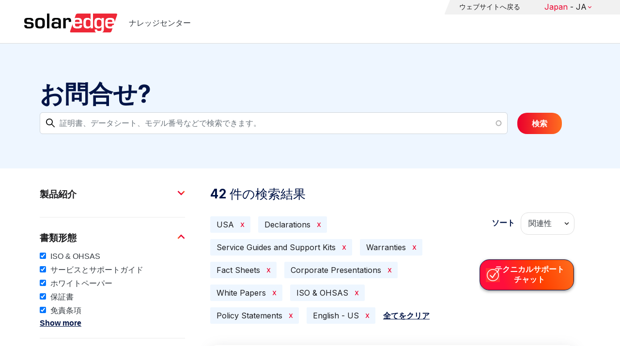

--- FILE ---
content_type: text/html; charset=UTF-8
request_url: https://knowledge-center.solaredge.com/ja/search?search=&f%5B0%5D=country%3A2206&f%5B1%5D=document_type%3A1356&f%5B2%5D=document_type%3A1371&f%5B3%5D=document_type%3A1376&f%5B4%5D=document_type%3A1386&f%5B5%5D=document_type%3A1391&f%5B6%5D=document_type%3A1401&f%5B7%5D=document_type%3A1406&f%5B8%5D=document_type%3A1416&f%5B9%5D=language%3A1441
body_size: 15309
content:
<!DOCTYPE html>
<html lang="ja" dir="ltr" prefix="content: http://purl.org/rss/1.0/modules/content/  dc: http://purl.org/dc/terms/  foaf: http://xmlns.com/foaf/0.1/  og: http://ogp.me/ns#  rdfs: http://www.w3.org/2000/01/rdf-schema#  schema: http://schema.org/  sioc: http://rdfs.org/sioc/ns#  sioct: http://rdfs.org/sioc/types#  skos: http://www.w3.org/2004/02/skos/core#  xsd: http://www.w3.org/2001/XMLSchema# ">
  <head>
    <script>
      window.dataLayer = window.dataLayer || [];
      function gtag() {
        dataLayer.push(arguments);
      }
      gtag("consent", "default", {
        ad_storage: "denied",
        ad_user_data: "denied",
        ad_personalization: "denied",
        analytics_storage: "denied",
        functionality_storage: "denied",
        personalization_storage: "denied",
        security_storage: "granted",
        wait_for_update: 2000,
      });
      gtag("set", "ads_data_redaction", true);
      gtag("set", "url_passthrough", true);
    </script>
    <!-- Start cookieyes banner -->
    <script id="cookieyes" type="text/javascript" src="https://cdn-cookieyes.com/client_data/921f9f31bb412e26566588cf/script.js"></script>
    <!-- End cookieyes banner -->
    <meta charset="utf-8" />
<link rel="canonical" href="https://knowledge-center.solaredge.com/ja/search" />
<meta property="og:url" content="https://knowledge-center.solaredge.com/ja/search" />
<meta property="og:title" content="Technical Documentation &amp; Resources | SolarEdge Knowledge Center" />
<meta property="og:description" content="Explore the SolarEdge Knowledge Center for installation guides, datasheets, and resources on our solar energy solutions. Learn more &gt;&gt;" />
<meta property="og:image" content="https://solaredge.prod.acquia-sites.com/sites/kc/themes/barrio_solaredge_kc/images/ogimg2.png" />
<meta property="og:image:url" content="https://solaredge.prod.acquia-sites.com/sites/kc/themes/barrio_solaredge_kc/images/ogimg2.png" />
<meta property="og:image:secure_url" content="https://solaredge.prod.acquia-sites.com/sites/kc/themes/barrio_solaredge_kc/images/ogimg2.png" />
<meta property="og:image:type" content="image/png" />
<meta property="og:image:width" content="1344" />
<meta property="og:image:height" content="756" />
<meta property="og:image:alt" content="SolarEdge" />
<meta name="Generator" content="Drupal 10 (https://www.drupal.org)" />
<meta name="MobileOptimized" content="width" />
<meta name="HandheldFriendly" content="true" />
<meta name="viewport" content="width=device-width, initial-scale=1, maximum-scale=1, user-scalable=0" />
<meta http-equiv="x-ua-compatible" content="ie=edge" />
<link rel="stylesheet" href="https://fonts.googleapis.com/css?family=Inter:400,500,700&amp;display=swap" type="text/css" />
<link rel="icon" href="/sites/kc/themes/barrio_solaredge_kc/favicon.ico" type="image/vnd.microsoft.icon" />

    <title>検索 | ナレッジセンター</title>
    <link rel="stylesheet" media="all" href="/core/assets/vendor/jquery.ui/themes/base/core.css?t9iufr" />
<link rel="stylesheet" media="all" href="/core/assets/vendor/jquery.ui/themes/base/autocomplete.css?t9iufr" />
<link rel="stylesheet" media="all" href="/core/assets/vendor/jquery.ui/themes/base/menu.css?t9iufr" />
<link rel="stylesheet" media="all" href="/core/misc/components/progress.module.css?t9iufr" />
<link rel="stylesheet" media="all" href="/core/misc/components/ajax-progress.module.css?t9iufr" />
<link rel="stylesheet" media="all" href="/core/misc/components/autocomplete-loading.module.css?t9iufr" />
<link rel="stylesheet" media="all" href="/core/modules/system/css/components/align.module.css?t9iufr" />
<link rel="stylesheet" media="all" href="/core/modules/system/css/components/fieldgroup.module.css?t9iufr" />
<link rel="stylesheet" media="all" href="/core/modules/system/css/components/container-inline.module.css?t9iufr" />
<link rel="stylesheet" media="all" href="/core/modules/system/css/components/clearfix.module.css?t9iufr" />
<link rel="stylesheet" media="all" href="/core/modules/system/css/components/details.module.css?t9iufr" />
<link rel="stylesheet" media="all" href="/core/modules/system/css/components/hidden.module.css?t9iufr" />
<link rel="stylesheet" media="all" href="/core/modules/system/css/components/item-list.module.css?t9iufr" />
<link rel="stylesheet" media="all" href="/core/modules/system/css/components/js.module.css?t9iufr" />
<link rel="stylesheet" media="all" href="/core/modules/system/css/components/nowrap.module.css?t9iufr" />
<link rel="stylesheet" media="all" href="/core/modules/system/css/components/position-container.module.css?t9iufr" />
<link rel="stylesheet" media="all" href="/core/modules/system/css/components/reset-appearance.module.css?t9iufr" />
<link rel="stylesheet" media="all" href="/core/modules/system/css/components/resize.module.css?t9iufr" />
<link rel="stylesheet" media="all" href="/core/modules/system/css/components/system-status-counter.css?t9iufr" />
<link rel="stylesheet" media="all" href="/core/modules/system/css/components/system-status-report-counters.css?t9iufr" />
<link rel="stylesheet" media="all" href="/core/modules/system/css/components/system-status-report-general-info.css?t9iufr" />
<link rel="stylesheet" media="all" href="/core/modules/system/css/components/tablesort.module.css?t9iufr" />
<link rel="stylesheet" media="all" href="/modules/contrib/chosen/css/chosen-drupal.css?t9iufr" />
<link rel="stylesheet" media="all" href="/libraries/chosen/docs/chosen.css?t9iufr" />
<link rel="stylesheet" media="all" href="/core/modules/views/css/views.module.css?t9iufr" />
<link rel="stylesheet" media="all" href="/core/assets/vendor/jquery.ui/themes/base/theme.css?t9iufr" />
<link rel="stylesheet" media="all" href="/modules/contrib/facets/css/hierarchical.css?t9iufr" />
<link rel="stylesheet" media="all" href="/modules/contrib/search_api_autocomplete/css/search_api_autocomplete.css?t9iufr" />
<link rel="stylesheet" media="all" href="/modules/custom/solaredge_chat/css/live_chat.css?t9iufr" />
<link rel="stylesheet" media="all" href="/modules/custom/solaredge_main_navigation/css/main-navigation.css?t9iufr" />
<link rel="stylesheet" media="all" href="/themes/custom/barrio_solaredge/css/style.css?t9iufr" />
<link rel="stylesheet" media="all" href="/sites/kc/themes/barrio_solaredge_kc/css/style.css?t9iufr" />
<link rel="stylesheet" media="all" href="/themes/contrib/bootstrap_barrio/css/components/form.css?t9iufr" />
<link rel="stylesheet" media="all" href="/themes/contrib/bootstrap_barrio/css/colors/messages/messages-light.css?t9iufr" />
<link rel="stylesheet" media="all" href="/core/../themes/contrib/bootstrap_barrio/components/menu/menu.css?t9iufr" />

    <script type="application/json" data-drupal-selector="drupal-settings-json">{"path":{"baseUrl":"\/","pathPrefix":"ja\/","currentPath":"search","currentPathIsAdmin":false,"isFront":false,"currentLanguage":"ja","currentQuery":{"f":["country:2206","document_type:1356","document_type:1371","document_type:1376","document_type:1386","document_type:1391","document_type:1401","document_type:1406","document_type:1416","language:1441"],"search":""}},"pluralDelimiter":"\u0003","suppressDeprecationErrors":true,"gtag":{"tagId":"","consentMode":false,"otherIds":[],"events":[],"additionalConfigInfo":[]},"ajaxPageState":{"libraries":"[base64]","theme":"barrio_solaredge_kc","theme_token":null},"ajaxTrustedUrl":{"form_action_p_pvdeGsVG5zNF_XLGPTvYSKCf43t8qZYSwcfZl2uzM":true,"\/ja\/search":true},"gtm":{"tagId":null,"settings":{"data_layer":"dataLayer","include_environment":false},"tagIds":["GTM-MLCRM87"]},"cohesion":{"currentAdminTheme":"seven","front_end_settings":{"global_js":null},"google_map_api_key":"","google_map_api_key_geo":null,"animate_on_view_mobile":"DISABLED","add_animation_classes":"DISABLED","use_dx8":false,"sidebar_view_style":"thumbnails","log_dx8_error":false,"error_url":"\/cohesionapi\/logger\/jserrors","dx8_content_paths":[["settings","content"],["settings","content","text"],["settings","markerInfo","text"],["settings","title"],["markup","prefix"],["markup","suffix"],["markup","attributes",["value"]],["hideNoData","hideData"],["hideNoData","hideData","text"]]},"botSettings":{"bot_url":"https:\/\/se-bot.solaredge.com\/assets\/modules\/channel-web\/inject.js","host":"https:\/\/se-bot.solaredge.com"},"liveChatUrl":"https:\/\/chat.solaredge.com\/index.php\/","chosen":{"selector":"select:visible","minimum_single":20,"minimum_multiple":20,"minimum_width":0,"use_relative_width":false,"options":{"disable_search":false,"disable_search_threshold":0,"allow_single_deselect":false,"add_helper_buttons":false,"search_contains":false,"placeholder_text_multiple":"Choose some options","placeholder_text_single":"Choose an option","no_results_text":"No results match","max_shown_results":null,"inherit_select_classes":true}},"search_api_autocomplete":{"acquia_search":{"auto_submit":true}},"facets":{"softLimit":{"language":5,"country":3,"asset_type":5,"document_type":5,"product":5},"softLimitSettings":{"language":{"showLessLabel":"Show less","showMoreLabel":"Show more"},"country":{"showLessLabel":"Show less","showMoreLabel":"Show more"},"asset_type":{"showLessLabel":"Show less","showMoreLabel":"Show more"},"document_type":{"showLessLabel":"Show less","showMoreLabel":"Show more"},"product":{"showLessLabel":"Show less","showMoreLabel":"Show more"}}},"user":{"uid":0,"permissionsHash":"568043c500ff616cbe1a8cafa7c4dbb6f243a45d82dae1375e8fe0f9020ac272"}}</script>
<script src="/core/misc/drupalSettingsLoader.js?v=10.6.2"></script>
<script src="/modules/contrib/google_tag/js/gtag.js?t9iufr"></script>
<script src="/modules/contrib/google_tag/js/gtm.js?t9iufr"></script>

  <script>var __uzdbm_1 = "817cc1d6-0ee7-456d-8999-6e4b953ad299";var __uzdbm_2 = "ZGUwNGQ5YzEtY25xMy00OGM2LWJiZDMtNjc1MmFhYjE3MDJmJDMuMTUwLjEzNi4yMDU=";var __uzdbm_3 = "7f9000817cc1d6-0ee7-456d-8999-6e4b953ad2991-17698253876560-002a6d8c32d27cdc74910";var __uzdbm_4 = "false";var __uzdbm_5 = "uzmx";var __uzdbm_6 = "7f9000f66d9485-c8bd-4884-ae0a-54dd773b33e81-17698253876560-22f4bff324f2d2ba10";var __uzdbm_7 = "solaredge.com";</script> <script>   (function (w, d, e, u, c, g, a, b) {     w["SSJSConnectorObj"] = w["SSJSConnectorObj"] || {       ss_cid: c,       domain_info: "auto",     };     w[g] = function (i, j) {       w["SSJSConnectorObj"][i] = j;     };     a = d.createElement(e);     a.async = true;     if (       navigator.userAgent.indexOf('MSIE') !== -1 ||       navigator.appVersion.indexOf('Trident/') > -1     ) {       u = u.replace("/advanced/", "/advanced/ie/");     }     a.src = u;     b = d.getElementsByTagName(e)[0];     b.parentNode.insertBefore(a, b);   })(     window, document, "script", "https://knowledge-center.solaredge.com/18f5227b-e27b-445a-a53f-f845fbe69b40/stormcaster.js", "cnq5", "ssConf"   );   ssConf("c1", "https://knowledge-center.solaredge.com");   ssConf("c3", "c99a4269-161c-4242-a3f0-28d44fa6ce24");   ssConf("au", "knowledge-center.solaredge.com");   ssConf("cu", "validate.perfdrive.com, ssc"); </script></head>
  <body class="layout-one-sidebar layout-sidebar-first has-featured-top page-view-acquia-search path-search">
    <a href="#main-content" class="visually-hidden focusable skip-link">
      Skip to main content
    </a>
    <noscript><iframe src="https://www.googletagmanager.com/ns.html?id=GTM-MLCRM87"
                  height="0" width="0" style="display:none;visibility:hidden"></iframe></noscript>

      <div class="dialog-off-canvas-main-canvas" data-off-canvas-main-canvas>
    <div id="page-wrapper">
  <div id="page">
    <header id="header" class="header" role="banner" aria-label="Site header">
                          <a href="/ja" title="ナレッジセンター" rel="home" class="navbar-brand">
          <img src="/sites/kc/themes/barrio_solaredge_kc/logo.svg" alt="ナレッジセンター" class="img-fluid d-inline-block align-top" />
        <span class="ml-2 d-none d-md-inline">ナレッジセンター</span>
  </a>


                          <nav class="navbar navbar-dark" id="navbar-top">
                          <section class="row region region-secondary-menu">
    <nav role="navigation" aria-labelledby="block-header-menu-ja-menu" id="block-header-menu-ja" class="block block-menu navigation menu--header-menu-ja">
            
  <h2 class="visually-hidden" id="block-header-menu-ja-menu">Header Menu Japanese</h2>
  

        
                  <ul class="clearfix nav" data-component-id="bootstrap_barrio:menu">
                    <li class="nav-item">
                <a href="https://www.solaredge.com/ja" class="nav-link nav-link-https--wwwsolaredgecom-ja">ウェブサイトへ戻る</a>
              </li>
        </ul>
  



  </nav>
<div id="block-solaredgelangnavigationblock" class="block block-solaredge-main-navigation block-solaredge-lang-navigation-block">
  <div class="container">
    
        
          <div class="content">
        

<div class="lang-nav-container nav-container" id="lang-nav">
  <nav role="navigation" class="primary-navigation lang-nav">
    <ul class="main-row">
                      <li class="level-1 with-sub-menu">
          <a class="level-1-link"  href="/ja" ><span class="lang-main-label lang-country">Global</span><span class="lang-main-label lang-shortened">- EN</span></a>
                      <a type="button" class="dropdown-button"><span class="lang-main-label lang-country">Global</span><span class="lang-main-label lang-shortened">- EN</span></a>
            <div class="dropdown-wrapper">
              <div class="dropdown">
                                                  <div class="menu-col ">
                    <ul class="menu-col-ul">
                                                                                          <li class=" ">
                                                                                                                    <div class="mobile-sc-arrow-wrapper"><span class="mobile-sc-arrow"></span></div>
                                                            <a class="  menu-title-item  unclickable-menu-item" href="?current=" target="">You are currently visiting</a>
                                                                                                        </li>
                                              <li class=" divider-li-wrapper">
                                                      <span class="divider-menu-item"></span>
                                                                            </li>
                                              <li class="menu-sub-category ">
                                                                                                                    <div class="mobile-sc-arrow-wrapper"><span class="mobile-sc-arrow"></span></div>
                                                            <a class="  menu-title-item  unclickable-menu-item" href="" target="">Global site</a>
                                                                                                            <div class="level-4-wrapper">
                                                                                                                                     <div class="level-4-inner"><a class="   " href="https://knowledge-center.solaredge.com/en/search?search=&amp;sort_by=search_api_relevance&amp;" target="_blank">Global – English</a></div>
                                                                                                
                            </div>
                                                  </li>
                                              <li class=" divider-li-wrapper">
                                                      <span class="divider-menu-item"></span>
                                                                            </li>
                                              <li class="menu-sub-category ">
                                                                                                                    <div class="mobile-sc-arrow-wrapper"><span class="mobile-sc-arrow"></span></div>
                                                            <a class="  menu-title-item  unclickable-menu-item" href="" target="">North America</a>
                                                                                                            <div class="level-4-wrapper">
                                                                                                                                     <div class="level-4-inner"><a class="   " href="https://knowledge-center.solaredge.com/us/search?search=&amp;sort_by=search_api_relevance&amp;f%5B0%5D=language%3A1441&amp;f%5B1%5D=language%3A1461&amp;f%5B2%5D=language%3A1586" target="_self">United States – English</a></div>
                                                                                                
                            </div>
                                                  </li>
                                              <li class=" divider-li-wrapper">
                                                      <span class="divider-menu-item"></span>
                                                                            </li>
                                              <li class="menu-sub-category ">
                                                                                                                    <div class="mobile-sc-arrow-wrapper"><span class="mobile-sc-arrow"></span></div>
                                                            <a class="  menu-title-item  unclickable-menu-item" href="" target="">South America</a>
                                                                                                            <div class="level-4-wrapper">
                                                                                                                                     <div class="level-4-inner"><a class="   " href="https://knowledge-center.solaredge.com/br/search?search=&amp;sort_by=search_api_relevance&amp;f%5B0%5D=language%3A1516" target="_blank">Brazil – Português</a></div>
                                                                                                
                            </div>
                                                  </li>
                                          </ul>
                  </div>
                                  <div class="menu-col ">
                    <ul class="menu-col-ul">
                                                                                          <li class="menu-sub-category ">
                                                                                                                    <div class="mobile-sc-arrow-wrapper"><span class="mobile-sc-arrow"></span></div>
                                                            <a class="  menu-title-item  unclickable-menu-item" href="" target="">Europe</a>
                                                                                                            <div class="level-4-wrapper">
                                                                                                                                     <div class="level-4-inner"><a class="   " href="https://knowledge-center.solaredge.com/de/search?search=&amp;sort_by=search_api_relevance&amp;f%5B0%5D=language%3A1431" target="_blank">Germany – Deutsch</a></div>
                                                                                                                                                                                                       <div class="level-4-inner"><a class="   " href="https://knowledge-center.solaredge.com/it/search?search=&amp;sort_by=search_api_relevance&amp;f%5B0%5D=language%3A1466" target="_blank">Italy – Italiano</a></div>
                                                                                                                                                                                                       <div class="level-4-inner"><a class="   " href="https://knowledge-center.solaredge.com/nl/search?search=&amp;sort_by=search_api_relevance&amp;f%5B0%5D=language%3A1491" target="_blank">Netherlands – Nederlands</a></div>
                                                                                                                                                                                                       <div class="level-4-inner"><a class="   " href="https://knowledge-center.solaredge.com/pl/search?search=&amp;sort_by=search_api_relevance&amp;f%5B0%5D=language%3A1471" target="_blank">Poland – Polski</a></div>
                                                                                                                                                                                                       <div class="level-4-inner"><a class="   " href="https://knowledge-center.solaredge.com/swe/search?search=&amp;sort_by=search_api_relevance&amp;f%5B0%5D=language%3A1486" target="_blank">Sweden – Svenska</a></div>
                                                                                                                                                                                                       <div class="level-4-inner"><a class="   " href="https://knowledge-center.solaredge.com/es/search?search=&amp;sort_by=search_api_relevance&amp;f%5B0%5D=language%3A1506" target="_blank">Spain – Español</a></div>
                                                                                                                                                                                                       <div class="level-4-inner"><a class="   " href="https://knowledge-center.solaredge.com/uk/search?search=&amp;sort_by=search_api_relevance&amp;f%5B0%5D=language%3A1436" target="_blank">UK – English</a></div>
                                                                                                                                                                                                       <div class="level-4-inner"><a class="   " href="https://knowledge-center.solaredge.com/fr/search?search=&amp;sort_by=search_api_relevance&amp;f%5B0%5D=language%3A1446" target="_self">France - French</a></div>
                                                                                                
                            </div>
                                                  </li>
                                          </ul>
                  </div>
                                  <div class="menu-col ">
                    <ul class="menu-col-ul">
                                                                                          <li class="menu-sub-category ">
                                                                                                                    <div class="mobile-sc-arrow-wrapper"><span class="mobile-sc-arrow"></span></div>
                                                            <a class="  menu-title-item  unclickable-menu-item" href="" target="">Asia Pacific</a>
                                                                                                            <div class="level-4-wrapper">
                                                                                                                                     <div class="level-4-inner"><a class="   " href="https://knowledge-center.solaredge.com/aus/search?search=&amp;sort_by=search_api_relevance&amp;f%5B0%5D=language%3A1496&amp;f%5B1%5D=language%3A1436" target="_blank">Australia – English</a></div>
                                                                                                                                                                                                       <div class="level-4-inner"><a class="   " href="https://knowledge-center.solaredge.com/ja/search?search=&amp;sort_by=search_api_relevance&amp;f%5B0%5D=language%3A1556" target="_blank">Japan – 日本語</a></div>
                                                                                                                                                                                                       <div class="level-4-inner"><a class="   " href="https://knowledge-center.solaredge.com/tw/search?search=&amp;sort_by=search_api_relevance&amp;f%5B0%5D=language%3A1451" target="_blank">Taiwan – 繁體中文</a></div>
                                                                                                
                            </div>
                                                  </li>
                                          </ul>
                  </div>
                              </div>
            </div>
                  </li>
          </ul>
  </nav>
</div>

      </div>
      </div>
</div>

  </section>

                    </nav>
                  </header>
    <div id="main-wrapper" class="layout-main-wrapper clearfix">
                        <div class="featured-top">
                <section class="row region region-featured-top">
    <div class="views-exposed-form block block-views block-views-exposed-filter-blockacquia-search-page" data-drupal-selector="views-exposed-form-acquia-search-page" id="block-form-acquia-search-1">
  <div class="container">
    
          <h2>お問合せ?</h2>
        
          <div class="content">
        
<form action="/ja/search" method="get" id="views-exposed-form-acquia-search-page" accept-charset="UTF-8">
  <div class="d-flex flex-wrap">
  <div class='search-field-wrapper'>





  <div class="js-form-item js-form-type-search-api-autocomplete form-type-search-api-autocomplete js-form-item-search form-item-search mb-3">
          <label for="edit-search--2">検索</label>
                    <input placeholder="証明書、データシート、モデル番号などで検索できます。" data-drupal-selector="edit-search" data-search-api-autocomplete-search="acquia_search" class="form-autocomplete form-control" data-autocomplete-path="/ja/search_api_autocomplete/acquia_search?display=page&amp;&amp;filter=search" type="text" id="edit-search--2" name="search" value="" size="30" maxlength="128" />

                      </div>
<span class='search-field-clear-btn'></span><span class='kc-clear-tooltip'>clear</span></div><input data-drupal-selector="edit-sort-by" type="hidden" name="sort_by" value="search_api_relevance" class="form-control" />
<input data-drupal-selector="edit-0" type="hidden" name="f[0]" value="country:2206" class="form-control" />
<input data-drupal-selector="edit-1" type="hidden" name="f[1]" value="document_type:1356" class="form-control" />
<input data-drupal-selector="edit-2" type="hidden" name="f[2]" value="document_type:1371" class="form-control" />
<input data-drupal-selector="edit-3" type="hidden" name="f[3]" value="document_type:1376" class="form-control" />
<input data-drupal-selector="edit-4" type="hidden" name="f[4]" value="document_type:1386" class="form-control" />
<input data-drupal-selector="edit-5" type="hidden" name="f[5]" value="document_type:1391" class="form-control" />
<input data-drupal-selector="edit-6" type="hidden" name="f[6]" value="document_type:1401" class="form-control" />
<input data-drupal-selector="edit-7" type="hidden" name="f[7]" value="document_type:1406" class="form-control" />
<input data-drupal-selector="edit-8" type="hidden" name="f[8]" value="document_type:1416" class="form-control" />
<input data-drupal-selector="edit-9" type="hidden" name="f[9]" value="language:1441" class="form-control" />
<div data-drupal-selector="edit-actions" class="form-actions js-form-wrapper form-wrapper mb-3" id="edit-actions--2"><button class="acquia-search-auto-submit button js-form-submit form-submit btn btn-primary" data-drupal-selector="edit-submit-acquia-search-2" type="submit" id="edit-submit-acquia-search--2" value="検索">検索</button>
</div>

</div>

</form>

      </div>
      </div>
</div>

  </section>

          </div>
                            <div id="main" class="container">
          
          <div class="row row-offcanvas row-offcanvas-left clearfix">
                              <div class="sidebar_first sidebar col-md-4 order-first" id="sidebar_first">
                  <div class="filter-toggle-btn"></div>
                  <aside class="section" role="complementary">
                    <div class="filter-toggle-btn"></div>
                      <div class="facet-inactive block-facet--checkbox block block-facets block-facet-blockproduct" id="block-facet-product">
  <div class="container">
    
          <a class="filter-collapsing-link">
        <h2 class="rotated">製品紹介</h2>
      </a>
        
          <div class="content filters-content collapsed"">
        <div class="facets-widget-checkbox">
      <ul data-drupal-facet-id="product" data-drupal-facet-alias="product" class="facet-inactive js-facets-checkbox-links item-list__checkbox"><li class="facet-item facet-item--expanded"><a href="/ja/search?search=&amp;f%5B0%5D=country%3A2206&amp;f%5B1%5D=document_type%3A1356&amp;f%5B2%5D=document_type%3A1371&amp;f%5B3%5D=document_type%3A1376&amp;f%5B4%5D=document_type%3A1386&amp;f%5B5%5D=document_type%3A1391&amp;f%5B6%5D=document_type%3A1401&amp;f%5B7%5D=document_type%3A1406&amp;f%5B8%5D=document_type%3A1416&amp;f%5B9%5D=language%3A1441&amp;f%5B10%5D=product%3A1706" rel="nofollow" data-drupal-facet-item-id="product-1706" data-drupal-facet-item-value="1706" data-drupal-facet-item-count="30"><span class="facet-item__value">パワーコンディショナ</span>
</a><div class="facets-widget-">
    <ul><li class="facet-item"><a href="/ja/search?search=&amp;f%5B0%5D=country%3A2206&amp;f%5B1%5D=document_type%3A1356&amp;f%5B2%5D=document_type%3A1371&amp;f%5B3%5D=document_type%3A1376&amp;f%5B4%5D=document_type%3A1386&amp;f%5B5%5D=document_type%3A1391&amp;f%5B6%5D=document_type%3A1401&amp;f%5B7%5D=document_type%3A1406&amp;f%5B8%5D=document_type%3A1416&amp;f%5B9%5D=language%3A1441&amp;f%5B10%5D=product%3A2306" rel="nofollow" data-drupal-facet-item-id="product-2306" data-drupal-facet-item-value="2306" data-drupal-facet-item-count="19"><span class="facet-item__value">SolarEdge TerraMax Inverter</span>
</a></li><li class="facet-item"><a href="/ja/search?search=&amp;f%5B0%5D=country%3A2206&amp;f%5B1%5D=document_type%3A1356&amp;f%5B2%5D=document_type%3A1371&amp;f%5B3%5D=document_type%3A1376&amp;f%5B4%5D=document_type%3A1386&amp;f%5B5%5D=document_type%3A1391&amp;f%5B6%5D=document_type%3A1401&amp;f%5B7%5D=document_type%3A1406&amp;f%5B8%5D=document_type%3A1416&amp;f%5B9%5D=language%3A1441&amp;f%5B10%5D=product%3A1711" rel="nofollow" data-drupal-facet-item-id="product-1711" data-drupal-facet-item-value="1711" data-drupal-facet-item-count="3"><span class="facet-item__value">三相パワーコンディショナ - シナジーテクノロジー搭載</span>
</a></li><li class="facet-item"><a href="/ja/search?search=&amp;f%5B0%5D=country%3A2206&amp;f%5B1%5D=document_type%3A1356&amp;f%5B2%5D=document_type%3A1371&amp;f%5B3%5D=document_type%3A1376&amp;f%5B4%5D=document_type%3A1386&amp;f%5B5%5D=document_type%3A1391&amp;f%5B6%5D=document_type%3A1401&amp;f%5B7%5D=document_type%3A1406&amp;f%5B8%5D=document_type%3A1416&amp;f%5B9%5D=language%3A1441&amp;f%5B10%5D=product%3A1716" rel="nofollow" data-drupal-facet-item-id="product-1716" data-drupal-facet-item-value="1716" data-drupal-facet-item-count="2"><span class="facet-item__value">三相パワーコンディショナ</span>
</a></li><li class="facet-item"><a href="/ja/search?search=&amp;f%5B0%5D=country%3A2206&amp;f%5B1%5D=document_type%3A1356&amp;f%5B2%5D=document_type%3A1371&amp;f%5B3%5D=document_type%3A1376&amp;f%5B4%5D=document_type%3A1386&amp;f%5B5%5D=document_type%3A1391&amp;f%5B6%5D=document_type%3A1401&amp;f%5B7%5D=document_type%3A1406&amp;f%5B8%5D=document_type%3A1416&amp;f%5B9%5D=language%3A1441&amp;f%5B10%5D=product%3A1741" rel="nofollow" data-drupal-facet-item-id="product-1741" data-drupal-facet-item-value="1741" data-drupal-facet-item-count="1"><span class="facet-item__value">ソーラーエッジHome Hubパワーコンディショナ - 三相</span>
</a></li><li class="facet-item"><a href="/ja/search?search=&amp;f%5B0%5D=country%3A2206&amp;f%5B1%5D=document_type%3A1356&amp;f%5B2%5D=document_type%3A1371&amp;f%5B3%5D=document_type%3A1376&amp;f%5B4%5D=document_type%3A1386&amp;f%5B5%5D=document_type%3A1391&amp;f%5B6%5D=document_type%3A1401&amp;f%5B7%5D=document_type%3A1406&amp;f%5B8%5D=document_type%3A1416&amp;f%5B9%5D=language%3A1441&amp;f%5B10%5D=product%3A1736" rel="nofollow" data-drupal-facet-item-id="product-1736" data-drupal-facet-item-value="1736" data-drupal-facet-item-count="1"><span class="facet-item__value">ソーラーエッジHome Hubパワーコンディショナ - 単相</span>
</a></li><li class="facet-item"><a href="/ja/search?search=&amp;f%5B0%5D=country%3A2206&amp;f%5B1%5D=document_type%3A1356&amp;f%5B2%5D=document_type%3A1371&amp;f%5B3%5D=document_type%3A1376&amp;f%5B4%5D=document_type%3A1386&amp;f%5B5%5D=document_type%3A1391&amp;f%5B6%5D=document_type%3A1401&amp;f%5B7%5D=document_type%3A1406&amp;f%5B8%5D=document_type%3A1416&amp;f%5B9%5D=language%3A1441&amp;f%5B10%5D=product%3A1766" rel="nofollow" data-drupal-facet-item-id="product-1766" data-drupal-facet-item-value="1766" data-drupal-facet-item-count="1"><span class="facet-item__value">ソーラーエッジHome Waveパワーコンディショナ - 三相</span>
</a></li><li class="facet-item"><a href="/ja/search?search=&amp;f%5B0%5D=country%3A2206&amp;f%5B1%5D=document_type%3A1356&amp;f%5B2%5D=document_type%3A1371&amp;f%5B3%5D=document_type%3A1376&amp;f%5B4%5D=document_type%3A1386&amp;f%5B5%5D=document_type%3A1391&amp;f%5B6%5D=document_type%3A1401&amp;f%5B7%5D=document_type%3A1406&amp;f%5B8%5D=document_type%3A1416&amp;f%5B9%5D=language%3A1441&amp;f%5B10%5D=product%3A1721" rel="nofollow" data-drupal-facet-item-id="product-1721" data-drupal-facet-item-value="1721" data-drupal-facet-item-count="1"><span class="facet-item__value">ソーラーエッジHome Waveパワーコンディショナ - 単相</span>
</a></li></ul>
</div>
</li><li class="facet-item facet-item--expanded"><a href="/ja/search?search=&amp;f%5B0%5D=country%3A2206&amp;f%5B1%5D=document_type%3A1356&amp;f%5B2%5D=document_type%3A1371&amp;f%5B3%5D=document_type%3A1376&amp;f%5B4%5D=document_type%3A1386&amp;f%5B5%5D=document_type%3A1391&amp;f%5B6%5D=document_type%3A1401&amp;f%5B7%5D=document_type%3A1406&amp;f%5B8%5D=document_type%3A1416&amp;f%5B9%5D=language%3A1441&amp;f%5B10%5D=product%3A1651" rel="nofollow" data-drupal-facet-item-id="product-1651" data-drupal-facet-item-value="1651" data-drupal-facet-item-count="3"><span class="facet-item__value">通信</span>
</a><div class="facets-widget-">
    <ul><li class="facet-item"><a href="/ja/search?search=&amp;f%5B0%5D=country%3A2206&amp;f%5B1%5D=document_type%3A1356&amp;f%5B2%5D=document_type%3A1371&amp;f%5B3%5D=document_type%3A1376&amp;f%5B4%5D=document_type%3A1386&amp;f%5B5%5D=document_type%3A1391&amp;f%5B6%5D=document_type%3A1401&amp;f%5B7%5D=document_type%3A1406&amp;f%5B8%5D=document_type%3A1416&amp;f%5B9%5D=language%3A1441&amp;f%5B10%5D=product%3A1686" rel="nofollow" data-drupal-facet-item-id="product-1686" data-drupal-facet-item-value="1686" data-drupal-facet-item-count="1"><span class="facet-item__value">ZigBeeプラグイン</span>
</a></li><li class="facet-item"><a href="/ja/search?search=&amp;f%5B0%5D=country%3A2206&amp;f%5B1%5D=document_type%3A1356&amp;f%5B2%5D=document_type%3A1371&amp;f%5B3%5D=document_type%3A1376&amp;f%5B4%5D=document_type%3A1386&amp;f%5B5%5D=document_type%3A1391&amp;f%5B6%5D=document_type%3A1401&amp;f%5B7%5D=document_type%3A1406&amp;f%5B8%5D=document_type%3A1416&amp;f%5B9%5D=language%3A1441&amp;f%5B10%5D=product%3A1676" rel="nofollow" data-drupal-facet-item-id="product-1676" data-drupal-facet-item-value="1676" data-drupal-facet-item-count="1"><span class="facet-item__value">モバイルプラグイン</span>
</a></li></ul>
</div>
</li><li class="facet-item facet-item--expanded"><a href="/ja/search?search=&amp;f%5B0%5D=country%3A2206&amp;f%5B1%5D=document_type%3A1356&amp;f%5B2%5D=document_type%3A1371&amp;f%5B3%5D=document_type%3A1376&amp;f%5B4%5D=document_type%3A1386&amp;f%5B5%5D=document_type%3A1391&amp;f%5B6%5D=document_type%3A1401&amp;f%5B7%5D=document_type%3A1406&amp;f%5B8%5D=document_type%3A1416&amp;f%5B9%5D=language%3A1441&amp;f%5B10%5D=product%3A1881" rel="nofollow" data-drupal-facet-item-id="product-1881" data-drupal-facet-item-value="1881" data-drupal-facet-item-count="2"><span class="facet-item__value">バッテリー</span>
</a><div class="facets-widget-">
    <ul><li class="facet-item"><a href="/ja/search?search=&amp;f%5B0%5D=country%3A2206&amp;f%5B1%5D=document_type%3A1356&amp;f%5B2%5D=document_type%3A1371&amp;f%5B3%5D=document_type%3A1376&amp;f%5B4%5D=document_type%3A1386&amp;f%5B5%5D=document_type%3A1391&amp;f%5B6%5D=document_type%3A1401&amp;f%5B7%5D=document_type%3A1406&amp;f%5B8%5D=document_type%3A1416&amp;f%5B9%5D=language%3A1441&amp;f%5B10%5D=product%3A1901" rel="nofollow" data-drupal-facet-item-id="product-1901" data-drupal-facet-item-value="1901" data-drupal-facet-item-count="2"><span class="facet-item__value">ソーラーエッジホームバッテリー 400V</span>
</a></li></ul>
</div>
</li><li class="facet-item facet-item--expanded"><a href="/ja/search?search=&amp;f%5B0%5D=country%3A2206&amp;f%5B1%5D=document_type%3A1356&amp;f%5B2%5D=document_type%3A1371&amp;f%5B3%5D=document_type%3A1376&amp;f%5B4%5D=document_type%3A1386&amp;f%5B5%5D=document_type%3A1391&amp;f%5B6%5D=document_type%3A1401&amp;f%5B7%5D=document_type%3A1406&amp;f%5B8%5D=document_type%3A1416&amp;f%5B9%5D=language%3A1441&amp;f%5B10%5D=product%3A1851" rel="nofollow" data-drupal-facet-item-id="product-1851" data-drupal-facet-item-value="1851" data-drupal-facet-item-count="1"><span class="facet-item__value">ソフトウェアツール</span>
</a><div class="facets-widget-">
    <ul><li class="facet-item"><a href="/ja/search?search=&amp;f%5B0%5D=country%3A2206&amp;f%5B1%5D=document_type%3A1356&amp;f%5B2%5D=document_type%3A1371&amp;f%5B3%5D=document_type%3A1376&amp;f%5B4%5D=document_type%3A1386&amp;f%5B5%5D=document_type%3A1391&amp;f%5B6%5D=document_type%3A1401&amp;f%5B7%5D=document_type%3A1406&amp;f%5B8%5D=document_type%3A1416&amp;f%5B9%5D=language%3A1441&amp;f%5B10%5D=product%3A1866" rel="nofollow" data-drupal-facet-item-id="product-1866" data-drupal-facet-item-value="1866" data-drupal-facet-item-count="1"><span class="facet-item__value">SetApp</span>
</a></li></ul>
</div>
</li><li class="facet-item facet-item--expanded"><a href="/ja/search?search=&amp;f%5B0%5D=country%3A2206&amp;f%5B1%5D=document_type%3A1356&amp;f%5B2%5D=document_type%3A1371&amp;f%5B3%5D=document_type%3A1376&amp;f%5B4%5D=document_type%3A1386&amp;f%5B5%5D=document_type%3A1391&amp;f%5B6%5D=document_type%3A1401&amp;f%5B7%5D=document_type%3A1406&amp;f%5B8%5D=document_type%3A1416&amp;f%5B9%5D=language%3A1441&amp;f%5B10%5D=product%3A1811" rel="nofollow" data-drupal-facet-item-id="product-1811" data-drupal-facet-item-value="1811" data-drupal-facet-item-count="1"><span class="facet-item__value">パワーオプティマイザ</span>
</a><div class="facets-widget-">
    <ul><li class="facet-item"><a href="/ja/search?search=&amp;f%5B0%5D=country%3A2206&amp;f%5B1%5D=document_type%3A1356&amp;f%5B2%5D=document_type%3A1371&amp;f%5B3%5D=document_type%3A1376&amp;f%5B4%5D=document_type%3A1386&amp;f%5B5%5D=document_type%3A1391&amp;f%5B6%5D=document_type%3A1401&amp;f%5B7%5D=document_type%3A1406&amp;f%5B8%5D=document_type%3A1416&amp;f%5B9%5D=language%3A1441&amp;f%5B10%5D=product%3A1821" rel="nofollow" data-drupal-facet-item-id="product-1821" data-drupal-facet-item-value="1821" data-drupal-facet-item-count="1"><span class="facet-item__value">産業用パワーオプティマイザー</span>
</a></li></ul>
</div>
</li><li class="facet-item facet-item--expanded"><a href="/ja/search?search=&amp;f%5B0%5D=country%3A2206&amp;f%5B1%5D=document_type%3A1356&amp;f%5B2%5D=document_type%3A1371&amp;f%5B3%5D=document_type%3A1376&amp;f%5B4%5D=document_type%3A1386&amp;f%5B5%5D=document_type%3A1391&amp;f%5B6%5D=document_type%3A1401&amp;f%5B7%5D=document_type%3A1406&amp;f%5B8%5D=document_type%3A1416&amp;f%5B9%5D=language%3A1441&amp;f%5B10%5D=product%3A1781" rel="nofollow" data-drupal-facet-item-id="product-1781" data-drupal-facet-item-value="1781" data-drupal-facet-item-count="1"><span class="facet-item__value">メーター</span>
</a><div class="facets-widget-">
    <ul><li class="facet-item"><a href="/ja/search?search=&amp;f%5B0%5D=country%3A2206&amp;f%5B1%5D=document_type%3A1356&amp;f%5B2%5D=document_type%3A1371&amp;f%5B3%5D=document_type%3A1376&amp;f%5B4%5D=document_type%3A1386&amp;f%5B5%5D=document_type%3A1391&amp;f%5B6%5D=document_type%3A1401&amp;f%5B7%5D=document_type%3A1406&amp;f%5B8%5D=document_type%3A1416&amp;f%5B9%5D=language%3A1441&amp;f%5B10%5D=product%3A1786" rel="nofollow" data-drupal-facet-item-id="product-1786" data-drupal-facet-item-value="1786" data-drupal-facet-item-count="1"><span class="facet-item__value">Modbus接続エナジーメーター</span>
</a></li></ul>
</div>
</li></ul>
</div>

      </div>
      </div>
</div>
<div class="facet-active block-facet--checkbox block block-facets block-facet-blockdocument-type" id="block-document-type">
  <div class="container">
    
          <a class="filter-collapsing-link">
        <h2 class="rotated">書類形態 </h2>
      </a>
        
          <div class="content filters-content collapsed"">
        <div class="facets-widget-checkbox">
      <ul data-drupal-facet-id="document_type" data-drupal-facet-alias="document_type" class="facet-active js-facets-checkbox-links item-list__checkbox"><li class="facet-item"><a href="/ja/search?search=&amp;f%5B0%5D=country%3A2206&amp;f%5B1%5D=document_type%3A1356&amp;f%5B2%5D=document_type%3A1371&amp;f%5B3%5D=document_type%3A1376&amp;f%5B4%5D=document_type%3A1386&amp;f%5B5%5D=document_type%3A1391&amp;f%5B6%5D=document_type%3A1401&amp;f%5B7%5D=document_type%3A1416&amp;f%5B8%5D=language%3A1441" rel="nofollow" class="is-active" data-drupal-facet-item-id="document-type-1406" data-drupal-facet-item-value="1406" data-drupal-facet-item-count="4">  <span class="facet-item__status js-facet-deactivate">(-)</span>
<span class="facet-item__value">ISO &amp; OHSAS</span>
</a></li><li class="facet-item"><a href="/ja/search?search=&amp;f%5B0%5D=country%3A2206&amp;f%5B1%5D=document_type%3A1356&amp;f%5B2%5D=document_type%3A1376&amp;f%5B3%5D=document_type%3A1386&amp;f%5B4%5D=document_type%3A1391&amp;f%5B5%5D=document_type%3A1401&amp;f%5B6%5D=document_type%3A1406&amp;f%5B7%5D=document_type%3A1416&amp;f%5B8%5D=language%3A1441" rel="nofollow" class="is-active" data-drupal-facet-item-id="document-type-1371" data-drupal-facet-item-value="1371" data-drupal-facet-item-count="28">  <span class="facet-item__status js-facet-deactivate">(-)</span>
<span class="facet-item__value">サービスとサポートガイド</span>
</a></li><li class="facet-item"><a href="/ja/search?search=&amp;f%5B0%5D=country%3A2206&amp;f%5B1%5D=document_type%3A1356&amp;f%5B2%5D=document_type%3A1371&amp;f%5B3%5D=document_type%3A1376&amp;f%5B4%5D=document_type%3A1386&amp;f%5B5%5D=document_type%3A1391&amp;f%5B6%5D=document_type%3A1406&amp;f%5B7%5D=document_type%3A1416&amp;f%5B8%5D=language%3A1441" rel="nofollow" class="is-active" data-drupal-facet-item-id="document-type-1401" data-drupal-facet-item-value="1401" data-drupal-facet-item-count="4">  <span class="facet-item__status js-facet-deactivate">(-)</span>
<span class="facet-item__value">ホワイトペーパー</span>
</a></li><li class="facet-item"><a href="/ja/search?search=&amp;f%5B0%5D=country%3A2206&amp;f%5B1%5D=document_type%3A1356&amp;f%5B2%5D=document_type%3A1371&amp;f%5B3%5D=document_type%3A1386&amp;f%5B4%5D=document_type%3A1391&amp;f%5B5%5D=document_type%3A1401&amp;f%5B6%5D=document_type%3A1406&amp;f%5B7%5D=document_type%3A1416&amp;f%5B8%5D=language%3A1441" rel="nofollow" class="is-active" data-drupal-facet-item-id="document-type-1376" data-drupal-facet-item-value="1376" data-drupal-facet-item-count="3">  <span class="facet-item__status js-facet-deactivate">(-)</span>
<span class="facet-item__value">保証書</span>
</a></li><li class="facet-item"><a href="/ja/search?search=&amp;f%5B0%5D=country%3A2206&amp;f%5B1%5D=document_type%3A1371&amp;f%5B2%5D=document_type%3A1376&amp;f%5B3%5D=document_type%3A1386&amp;f%5B4%5D=document_type%3A1391&amp;f%5B5%5D=document_type%3A1401&amp;f%5B6%5D=document_type%3A1406&amp;f%5B7%5D=document_type%3A1416&amp;f%5B8%5D=language%3A1441" rel="nofollow" class="is-active" data-drupal-facet-item-id="document-type-1356" data-drupal-facet-item-value="1356" data-drupal-facet-item-count="1">  <span class="facet-item__status js-facet-deactivate">(-)</span>
<span class="facet-item__value">免責条項</span>
</a></li><li class="facet-item"><a href="/ja/search?search=&amp;f%5B0%5D=country%3A2206&amp;f%5B1%5D=document_type%3A1356&amp;f%5B2%5D=document_type%3A1371&amp;f%5B3%5D=document_type%3A1376&amp;f%5B4%5D=document_type%3A1386&amp;f%5B5%5D=document_type%3A1391&amp;f%5B6%5D=document_type%3A1401&amp;f%5B7%5D=document_type%3A1406&amp;f%5B8%5D=language%3A1441" rel="nofollow" class="is-active" data-drupal-facet-item-id="document-type-1416" data-drupal-facet-item-value="1416" data-drupal-facet-item-count="2">  <span class="facet-item__status js-facet-deactivate">(-)</span>
<span class="facet-item__value">方針説明</span>
</a></li><li class="facet-item"><a href="/ja/search?search=&amp;f%5B0%5D=country%3A2206&amp;f%5B1%5D=document_type%3A1356&amp;f%5B2%5D=document_type%3A1371&amp;f%5B3%5D=document_type%3A1376&amp;f%5B4%5D=document_type%3A1386&amp;f%5B5%5D=document_type%3A1391&amp;f%5B6%5D=document_type%3A1401&amp;f%5B7%5D=document_type%3A1406&amp;f%5B8%5D=document_type%3A1416&amp;f%5B9%5D=document_type%3A2321&amp;f%5B10%5D=language%3A1441" rel="nofollow" data-drupal-facet-item-id="document-type-2321" data-drupal-facet-item-value="2321" data-drupal-facet-item-count="2"><span class="facet-item__value">User Guide</span>
</a></li><li class="facet-item"><a href="/ja/search?search=&amp;f%5B0%5D=country%3A2206&amp;f%5B1%5D=document_type%3A1346&amp;f%5B2%5D=document_type%3A1356&amp;f%5B3%5D=document_type%3A1371&amp;f%5B4%5D=document_type%3A1376&amp;f%5B5%5D=document_type%3A1386&amp;f%5B6%5D=document_type%3A1391&amp;f%5B7%5D=document_type%3A1401&amp;f%5B8%5D=document_type%3A1406&amp;f%5B9%5D=document_type%3A1416&amp;f%5B10%5D=language%3A1441" rel="nofollow" data-drupal-facet-item-id="document-type-1346" data-drupal-facet-item-value="1346" data-drupal-facet-item-count="73"><span class="facet-item__value">アプリケーションおよびテクニカルノート</span>
</a></li><li class="facet-item"><a href="/ja/search?search=&amp;f%5B0%5D=country%3A2206&amp;f%5B1%5D=document_type%3A1356&amp;f%5B2%5D=document_type%3A1371&amp;f%5B3%5D=document_type%3A1376&amp;f%5B4%5D=document_type%3A1386&amp;f%5B5%5D=document_type%3A1391&amp;f%5B6%5D=document_type%3A1401&amp;f%5B7%5D=document_type%3A1406&amp;f%5B8%5D=document_type%3A1416&amp;f%5B9%5D=document_type%3A2281&amp;f%5B10%5D=language%3A1441" rel="nofollow" data-drupal-facet-item-id="document-type-2281" data-drupal-facet-item-value="2281" data-drupal-facet-item-count="14"><span class="facet-item__value">クィック設置ガイド</span>
</a></li><li class="facet-item"><a href="/ja/search?search=&amp;f%5B0%5D=country%3A2206&amp;f%5B1%5D=document_type%3A1336&amp;f%5B2%5D=document_type%3A1356&amp;f%5B3%5D=document_type%3A1371&amp;f%5B4%5D=document_type%3A1376&amp;f%5B5%5D=document_type%3A1386&amp;f%5B6%5D=document_type%3A1391&amp;f%5B7%5D=document_type%3A1401&amp;f%5B8%5D=document_type%3A1406&amp;f%5B9%5D=document_type%3A1416&amp;f%5B10%5D=language%3A1441" rel="nofollow" data-drupal-facet-item-id="document-type-1336" data-drupal-facet-item-value="1336" data-drupal-facet-item-count="45"><span class="facet-item__value">データシート</span>
</a></li><li class="facet-item"><a href="/ja/search?search=&amp;f%5B0%5D=country%3A2206&amp;f%5B1%5D=document_type%3A1356&amp;f%5B2%5D=document_type%3A1361&amp;f%5B3%5D=document_type%3A1371&amp;f%5B4%5D=document_type%3A1376&amp;f%5B5%5D=document_type%3A1386&amp;f%5B6%5D=document_type%3A1391&amp;f%5B7%5D=document_type%3A1401&amp;f%5B8%5D=document_type%3A1406&amp;f%5B9%5D=document_type%3A1416&amp;f%5B10%5D=language%3A1441" rel="nofollow" data-drupal-facet-item-id="document-type-1361" data-drupal-facet-item-value="1361" data-drupal-facet-item-count="12"><span class="facet-item__value">パンフレット</span>
</a></li><li class="facet-item"><a href="/ja/search?search=&amp;f%5B0%5D=country%3A2206&amp;f%5B1%5D=document_type%3A1356&amp;f%5B2%5D=document_type%3A1371&amp;f%5B3%5D=document_type%3A1376&amp;f%5B4%5D=document_type%3A1386&amp;f%5B5%5D=document_type%3A1391&amp;f%5B6%5D=document_type%3A1401&amp;f%5B7%5D=document_type%3A1406&amp;f%5B8%5D=document_type%3A1416&amp;f%5B9%5D=document_type%3A1421&amp;f%5B10%5D=language%3A1441" rel="nofollow" data-drupal-facet-item-id="document-type-1421" data-drupal-facet-item-value="1421" data-drupal-facet-item-count="1"><span class="facet-item__value">リリースノート</span>
</a></li><li class="facet-item"><a href="/ja/search?search=&amp;f%5B0%5D=country%3A2206&amp;f%5B1%5D=document_type%3A1356&amp;f%5B2%5D=document_type%3A1366&amp;f%5B3%5D=document_type%3A1371&amp;f%5B4%5D=document_type%3A1376&amp;f%5B5%5D=document_type%3A1386&amp;f%5B6%5D=document_type%3A1391&amp;f%5B7%5D=document_type%3A1401&amp;f%5B8%5D=document_type%3A1406&amp;f%5B9%5D=document_type%3A1416&amp;f%5B10%5D=language%3A1441" rel="nofollow" data-drupal-facet-item-id="document-type-1366" data-drupal-facet-item-value="1366" data-drupal-facet-item-count="5"><span class="facet-item__value">レポート</span>
</a></li><li class="facet-item"><a href="/ja/search?search=&amp;f%5B0%5D=country%3A2206&amp;f%5B1%5D=document_type%3A1341&amp;f%5B2%5D=document_type%3A1356&amp;f%5B3%5D=document_type%3A1371&amp;f%5B4%5D=document_type%3A1376&amp;f%5B5%5D=document_type%3A1386&amp;f%5B6%5D=document_type%3A1391&amp;f%5B7%5D=document_type%3A1401&amp;f%5B8%5D=document_type%3A1406&amp;f%5B9%5D=document_type%3A1416&amp;f%5B10%5D=language%3A1441" rel="nofollow" data-drupal-facet-item-id="document-type-1341" data-drupal-facet-item-value="1341" data-drupal-facet-item-count="29"><span class="facet-item__value">設置ガイド</span>
</a></li><li class="facet-item"><a href="/ja/search?search=&amp;f%5B0%5D=country%3A2206&amp;f%5B1%5D=document_type%3A1351&amp;f%5B2%5D=document_type%3A1356&amp;f%5B3%5D=document_type%3A1371&amp;f%5B4%5D=document_type%3A1376&amp;f%5B5%5D=document_type%3A1386&amp;f%5B6%5D=document_type%3A1391&amp;f%5B7%5D=document_type%3A1401&amp;f%5B8%5D=document_type%3A1406&amp;f%5B9%5D=document_type%3A1416&amp;f%5B10%5D=language%3A1441" rel="nofollow" data-drupal-facet-item-id="document-type-1351" data-drupal-facet-item-value="1351" data-drupal-facet-item-count="37"><span class="facet-item__value">認証書</span>
</a></li></ul>
</div>

      </div>
      </div>
</div>
<div class="facet-inactive block-facet--checkbox block block-facets block-facet-blockasset-type" id="block-facet-asset-type">
  <div class="container">
    
          <a class="filter-collapsing-link">
        <h2 class="rotated">資産の種類</h2>
      </a>
        
          <div class="content filters-content collapsed"">
        <div class="facets-widget-checkbox">
      <ul data-drupal-facet-id="asset_type" data-drupal-facet-alias="asset_type" class="facet-inactive js-facets-checkbox-links item-list__checkbox"><li class="facet-item"><a href="/ja/search?search=&amp;f%5B0%5D=asset_type%3A1291&amp;f%5B1%5D=country%3A2206&amp;f%5B2%5D=document_type%3A1356&amp;f%5B3%5D=document_type%3A1371&amp;f%5B4%5D=document_type%3A1376&amp;f%5B5%5D=document_type%3A1386&amp;f%5B6%5D=document_type%3A1391&amp;f%5B7%5D=document_type%3A1401&amp;f%5B8%5D=document_type%3A1406&amp;f%5B9%5D=document_type%3A1416&amp;f%5B10%5D=language%3A1441" rel="nofollow" data-drupal-facet-item-id="asset-type-1291" data-drupal-facet-item-value="1291" data-drupal-facet-item-count="33"><span class="facet-item__value">技術的資料</span>
</a></li><li class="facet-item"><a href="/ja/search?search=&amp;f%5B0%5D=asset_type%3A1301&amp;f%5B1%5D=country%3A2206&amp;f%5B2%5D=document_type%3A1356&amp;f%5B3%5D=document_type%3A1371&amp;f%5B4%5D=document_type%3A1376&amp;f%5B5%5D=document_type%3A1386&amp;f%5B6%5D=document_type%3A1391&amp;f%5B7%5D=document_type%3A1401&amp;f%5B8%5D=document_type%3A1406&amp;f%5B9%5D=document_type%3A1416&amp;f%5B10%5D=language%3A1441" rel="nofollow" data-drupal-facet-item-id="asset-type-1301" data-drupal-facet-item-value="1301" data-drupal-facet-item-count="7"><span class="facet-item__value">企業情報</span>
</a></li><li class="facet-item"><a href="/ja/search?search=&amp;f%5B0%5D=asset_type%3A1296&amp;f%5B1%5D=country%3A2206&amp;f%5B2%5D=document_type%3A1356&amp;f%5B3%5D=document_type%3A1371&amp;f%5B4%5D=document_type%3A1376&amp;f%5B5%5D=document_type%3A1386&amp;f%5B6%5D=document_type%3A1391&amp;f%5B7%5D=document_type%3A1401&amp;f%5B8%5D=document_type%3A1406&amp;f%5B9%5D=document_type%3A1416&amp;f%5B10%5D=language%3A1441" rel="nofollow" data-drupal-facet-item-id="asset-type-1296" data-drupal-facet-item-value="1296" data-drupal-facet-item-count="2"><span class="facet-item__value">マーケティング用資料</span>
</a></li></ul>
</div>

      </div>
      </div>
</div>
<div class="facet-active block-facet--checkbox block block-facets block-facet-blockcountry" id="block-search-filter-country">
  <div class="container">
    
          <a class="filter-collapsing-link">
        <h2 class="rotated">国名</h2>
      </a>
        
          <div class="content filters-content collapsed"">
        <div class="facets-widget-checkbox">
      <ul data-drupal-facet-id="country" data-drupal-facet-alias="country" class="facet-active js-facets-checkbox-links item-list__checkbox"><li class="facet-item facet-item--expanded facet-item--active-trail"><a href="/ja/search?search=&amp;f%5B0%5D=country%3A2201&amp;f%5B1%5D=country%3A2206&amp;f%5B2%5D=document_type%3A1356&amp;f%5B3%5D=document_type%3A1371&amp;f%5B4%5D=document_type%3A1376&amp;f%5B5%5D=document_type%3A1386&amp;f%5B6%5D=document_type%3A1391&amp;f%5B7%5D=document_type%3A1401&amp;f%5B8%5D=document_type%3A1406&amp;f%5B9%5D=document_type%3A1416&amp;f%5B10%5D=language%3A1441" rel="nofollow" data-drupal-facet-item-id="country-2201" data-drupal-facet-item-value="2201" data-drupal-facet-item-count="50"><span class="facet-item__value">北米</span>
</a><div class="facets-widget-">
    <ul><li class="facet-item"><a href="/ja/search?search=&amp;f%5B0%5D=country%3A2201&amp;f%5B1%5D=document_type%3A1356&amp;f%5B2%5D=document_type%3A1371&amp;f%5B3%5D=document_type%3A1376&amp;f%5B4%5D=document_type%3A1386&amp;f%5B5%5D=document_type%3A1391&amp;f%5B6%5D=document_type%3A1401&amp;f%5B7%5D=document_type%3A1406&amp;f%5B8%5D=document_type%3A1416&amp;f%5B9%5D=language%3A1441" rel="nofollow" class="is-active" data-drupal-facet-item-id="country-2206" data-drupal-facet-item-value="2206" data-drupal-facet-item-count="42">  <span class="facet-item__status js-facet-deactivate">(-)</span>
<span class="facet-item__value">米国</span>
</a></li><li class="facet-item"><a href="/ja/search?search=&amp;f%5B0%5D=country%3A2206&amp;f%5B1%5D=country%3A2216&amp;f%5B2%5D=document_type%3A1356&amp;f%5B3%5D=document_type%3A1371&amp;f%5B4%5D=document_type%3A1376&amp;f%5B5%5D=document_type%3A1386&amp;f%5B6%5D=document_type%3A1391&amp;f%5B7%5D=document_type%3A1401&amp;f%5B8%5D=document_type%3A1406&amp;f%5B9%5D=document_type%3A1416&amp;f%5B10%5D=language%3A1441" rel="nofollow" data-drupal-facet-item-id="country-2216" data-drupal-facet-item-value="2216" data-drupal-facet-item-count="42"><span class="facet-item__value">カナダ</span>
</a></li><li class="facet-item"><a href="/ja/search?search=&amp;f%5B0%5D=country%3A2206&amp;f%5B1%5D=country%3A2211&amp;f%5B2%5D=document_type%3A1356&amp;f%5B3%5D=document_type%3A1371&amp;f%5B4%5D=document_type%3A1376&amp;f%5B5%5D=document_type%3A1386&amp;f%5B6%5D=document_type%3A1391&amp;f%5B7%5D=document_type%3A1401&amp;f%5B8%5D=document_type%3A1406&amp;f%5B9%5D=document_type%3A1416&amp;f%5B10%5D=language%3A1441" rel="nofollow" data-drupal-facet-item-id="country-2211" data-drupal-facet-item-value="2211" data-drupal-facet-item-count="2"><span class="facet-item__value">メキシコ</span>
</a></li><li class="facet-item"><a href="/ja/search?search=&amp;f%5B0%5D=country%3A2206&amp;f%5B1%5D=country%3A2221&amp;f%5B2%5D=document_type%3A1356&amp;f%5B3%5D=document_type%3A1371&amp;f%5B4%5D=document_type%3A1376&amp;f%5B5%5D=document_type%3A1386&amp;f%5B6%5D=document_type%3A1391&amp;f%5B7%5D=document_type%3A1401&amp;f%5B8%5D=document_type%3A1406&amp;f%5B9%5D=document_type%3A1416&amp;f%5B10%5D=language%3A1441" rel="nofollow" data-drupal-facet-item-id="country-2221" data-drupal-facet-item-value="2221" data-drupal-facet-item-count="1"><span class="facet-item__value">ジャマイカ</span>
</a></li><li class="facet-item"><a href="/ja/search?search=&amp;f%5B0%5D=country%3A2206&amp;f%5B1%5D=country%3A2226&amp;f%5B2%5D=document_type%3A1356&amp;f%5B3%5D=document_type%3A1371&amp;f%5B4%5D=document_type%3A1376&amp;f%5B5%5D=document_type%3A1386&amp;f%5B6%5D=document_type%3A1391&amp;f%5B7%5D=document_type%3A1401&amp;f%5B8%5D=document_type%3A1406&amp;f%5B9%5D=document_type%3A1416&amp;f%5B10%5D=language%3A1441" rel="nofollow" data-drupal-facet-item-id="country-2226" data-drupal-facet-item-value="2226" data-drupal-facet-item-count="1"><span class="facet-item__value">ハワイ</span>
</a></li></ul>
</div>
</li><li class="facet-item facet-item--expanded"><a href="/ja/search?search=&amp;f%5B0%5D=country%3A2206&amp;f%5B1%5D=country%3A2251&amp;f%5B2%5D=document_type%3A1356&amp;f%5B3%5D=document_type%3A1371&amp;f%5B4%5D=document_type%3A1376&amp;f%5B5%5D=document_type%3A1386&amp;f%5B6%5D=document_type%3A1391&amp;f%5B7%5D=document_type%3A1401&amp;f%5B8%5D=document_type%3A1406&amp;f%5B9%5D=document_type%3A1416&amp;f%5B10%5D=language%3A1441" rel="nofollow" data-drupal-facet-item-id="country-2251" data-drupal-facet-item-value="2251" data-drupal-facet-item-count="5"><span class="facet-item__value">南太平洋</span>
</a><div class="facets-widget-">
    <ul><li class="facet-item"><a href="/ja/search?search=&amp;f%5B0%5D=country%3A2206&amp;f%5B1%5D=country%3A2256&amp;f%5B2%5D=document_type%3A1356&amp;f%5B3%5D=document_type%3A1371&amp;f%5B4%5D=document_type%3A1376&amp;f%5B5%5D=document_type%3A1386&amp;f%5B6%5D=document_type%3A1391&amp;f%5B7%5D=document_type%3A1401&amp;f%5B8%5D=document_type%3A1406&amp;f%5B9%5D=document_type%3A1416&amp;f%5B10%5D=language%3A1441" rel="nofollow" data-drupal-facet-item-id="country-2256" data-drupal-facet-item-value="2256" data-drupal-facet-item-count="4"><span class="facet-item__value">オーストラリア</span>
</a></li></ul>
</div>
</li><li class="facet-item facet-item--expanded"><a href="/ja/search?search=&amp;f%5B0%5D=country%3A1931&amp;f%5B1%5D=country%3A2206&amp;f%5B2%5D=document_type%3A1356&amp;f%5B3%5D=document_type%3A1371&amp;f%5B4%5D=document_type%3A1376&amp;f%5B5%5D=document_type%3A1386&amp;f%5B6%5D=document_type%3A1391&amp;f%5B7%5D=document_type%3A1401&amp;f%5B8%5D=document_type%3A1406&amp;f%5B9%5D=document_type%3A1416&amp;f%5B10%5D=language%3A1441" rel="nofollow" data-drupal-facet-item-id="country-1931" data-drupal-facet-item-value="1931" data-drupal-facet-item-count="1"><span class="facet-item__value">アジアおよび中東</span>
</a><div class="facets-widget-">
    <ul><li class="facet-item"><a href="/ja/search?search=&amp;f%5B0%5D=country%3A1941&amp;f%5B1%5D=country%3A2206&amp;f%5B2%5D=document_type%3A1356&amp;f%5B3%5D=document_type%3A1371&amp;f%5B4%5D=document_type%3A1376&amp;f%5B5%5D=document_type%3A1386&amp;f%5B6%5D=document_type%3A1391&amp;f%5B7%5D=document_type%3A1401&amp;f%5B8%5D=document_type%3A1406&amp;f%5B9%5D=document_type%3A1416&amp;f%5B10%5D=language%3A1441" rel="nofollow" data-drupal-facet-item-id="country-1941" data-drupal-facet-item-value="1941" data-drupal-facet-item-count="1"><span class="facet-item__value">イスラエル</span>
</a></li><li class="facet-item"><a href="/ja/search?search=&amp;f%5B0%5D=country%3A1951&amp;f%5B1%5D=country%3A2206&amp;f%5B2%5D=document_type%3A1356&amp;f%5B3%5D=document_type%3A1371&amp;f%5B4%5D=document_type%3A1376&amp;f%5B5%5D=document_type%3A1386&amp;f%5B6%5D=document_type%3A1391&amp;f%5B7%5D=document_type%3A1401&amp;f%5B8%5D=document_type%3A1406&amp;f%5B9%5D=document_type%3A1416&amp;f%5B10%5D=language%3A1441" rel="nofollow" data-drupal-facet-item-id="country-1951" data-drupal-facet-item-value="1951" data-drupal-facet-item-count="1"><span class="facet-item__value">インド</span>
</a></li><li class="facet-item"><a href="/ja/search?search=&amp;f%5B0%5D=country%3A1946&amp;f%5B1%5D=country%3A2206&amp;f%5B2%5D=document_type%3A1356&amp;f%5B3%5D=document_type%3A1371&amp;f%5B4%5D=document_type%3A1376&amp;f%5B5%5D=document_type%3A1386&amp;f%5B6%5D=document_type%3A1391&amp;f%5B7%5D=document_type%3A1401&amp;f%5B8%5D=document_type%3A1406&amp;f%5B9%5D=document_type%3A1416&amp;f%5B10%5D=language%3A1441" rel="nofollow" data-drupal-facet-item-id="country-1946" data-drupal-facet-item-value="1946" data-drupal-facet-item-count="1"><span class="facet-item__value">シンガポール</span>
</a></li><li class="facet-item"><a href="/ja/search?search=&amp;f%5B0%5D=country%3A1961&amp;f%5B1%5D=country%3A2206&amp;f%5B2%5D=document_type%3A1356&amp;f%5B3%5D=document_type%3A1371&amp;f%5B4%5D=document_type%3A1376&amp;f%5B5%5D=document_type%3A1386&amp;f%5B6%5D=document_type%3A1391&amp;f%5B7%5D=document_type%3A1401&amp;f%5B8%5D=document_type%3A1406&amp;f%5B9%5D=document_type%3A1416&amp;f%5B10%5D=language%3A1441" rel="nofollow" data-drupal-facet-item-id="country-1961" data-drupal-facet-item-value="1961" data-drupal-facet-item-count="1"><span class="facet-item__value">タイ</span>
</a></li><li class="facet-item"><a href="/ja/search?search=&amp;f%5B0%5D=country%3A1936&amp;f%5B1%5D=country%3A2206&amp;f%5B2%5D=document_type%3A1356&amp;f%5B3%5D=document_type%3A1371&amp;f%5B4%5D=document_type%3A1376&amp;f%5B5%5D=document_type%3A1386&amp;f%5B6%5D=document_type%3A1391&amp;f%5B7%5D=document_type%3A1401&amp;f%5B8%5D=document_type%3A1406&amp;f%5B9%5D=document_type%3A1416&amp;f%5B10%5D=language%3A1441" rel="nofollow" data-drupal-facet-item-id="country-1936" data-drupal-facet-item-value="1936" data-drupal-facet-item-count="1"><span class="facet-item__value">中国</span>
</a></li><li class="facet-item"><a href="/ja/search?search=&amp;f%5B0%5D=country%3A1976&amp;f%5B1%5D=country%3A2206&amp;f%5B2%5D=document_type%3A1356&amp;f%5B3%5D=document_type%3A1371&amp;f%5B4%5D=document_type%3A1376&amp;f%5B5%5D=document_type%3A1386&amp;f%5B6%5D=document_type%3A1391&amp;f%5B7%5D=document_type%3A1401&amp;f%5B8%5D=document_type%3A1406&amp;f%5B9%5D=document_type%3A1416&amp;f%5B10%5D=language%3A1441" rel="nofollow" data-drupal-facet-item-id="country-1976" data-drupal-facet-item-value="1976" data-drupal-facet-item-count="1"><span class="facet-item__value">台湾</span>
</a></li><li class="facet-item"><a href="/ja/search?search=&amp;f%5B0%5D=country%3A1956&amp;f%5B1%5D=country%3A2206&amp;f%5B2%5D=document_type%3A1356&amp;f%5B3%5D=document_type%3A1371&amp;f%5B4%5D=document_type%3A1376&amp;f%5B5%5D=document_type%3A1386&amp;f%5B6%5D=document_type%3A1391&amp;f%5B7%5D=document_type%3A1401&amp;f%5B8%5D=document_type%3A1406&amp;f%5B9%5D=document_type%3A1416&amp;f%5B10%5D=language%3A1441" rel="nofollow" data-drupal-facet-item-id="country-1956" data-drupal-facet-item-value="1956" data-drupal-facet-item-count="1"><span class="facet-item__value">日本</span>
</a></li></ul>
</div>
</li><li class="facet-item facet-item--expanded"><a href="/ja/search?search=&amp;f%5B0%5D=country%3A2011&amp;f%5B1%5D=country%3A2206&amp;f%5B2%5D=document_type%3A1356&amp;f%5B3%5D=document_type%3A1371&amp;f%5B4%5D=document_type%3A1376&amp;f%5B5%5D=document_type%3A1386&amp;f%5B6%5D=document_type%3A1391&amp;f%5B7%5D=document_type%3A1401&amp;f%5B8%5D=document_type%3A1406&amp;f%5B9%5D=document_type%3A1416&amp;f%5B10%5D=language%3A1441" rel="nofollow" data-drupal-facet-item-id="country-2011" data-drupal-facet-item-value="2011" data-drupal-facet-item-count="1"><span class="facet-item__value">ヨーロッパ</span>
</a><div class="facets-widget-">
    <ul><li class="facet-item"><a href="/ja/search?search=&amp;f%5B0%5D=country%3A2096&amp;f%5B1%5D=country%3A2206&amp;f%5B2%5D=document_type%3A1356&amp;f%5B3%5D=document_type%3A1371&amp;f%5B4%5D=document_type%3A1376&amp;f%5B5%5D=document_type%3A1386&amp;f%5B6%5D=document_type%3A1391&amp;f%5B7%5D=document_type%3A1401&amp;f%5B8%5D=document_type%3A1406&amp;f%5B9%5D=document_type%3A1416&amp;f%5B10%5D=language%3A1441" rel="nofollow" data-drupal-facet-item-id="country-2096" data-drupal-facet-item-value="2096" data-drupal-facet-item-count="1"><span class="facet-item__value">アイルランド</span>
</a></li><li class="facet-item"><a href="/ja/search?search=&amp;f%5B0%5D=country%3A2081&amp;f%5B1%5D=country%3A2206&amp;f%5B2%5D=document_type%3A1356&amp;f%5B3%5D=document_type%3A1371&amp;f%5B4%5D=document_type%3A1376&amp;f%5B5%5D=document_type%3A1386&amp;f%5B6%5D=document_type%3A1391&amp;f%5B7%5D=document_type%3A1401&amp;f%5B8%5D=document_type%3A1406&amp;f%5B9%5D=document_type%3A1416&amp;f%5B10%5D=language%3A1441" rel="nofollow" data-drupal-facet-item-id="country-2081" data-drupal-facet-item-value="2081" data-drupal-facet-item-count="1"><span class="facet-item__value">イギリス</span>
</a></li><li class="facet-item"><a href="/ja/search?search=&amp;f%5B0%5D=country%3A2041&amp;f%5B1%5D=country%3A2206&amp;f%5B2%5D=document_type%3A1356&amp;f%5B3%5D=document_type%3A1371&amp;f%5B4%5D=document_type%3A1376&amp;f%5B5%5D=document_type%3A1386&amp;f%5B6%5D=document_type%3A1391&amp;f%5B7%5D=document_type%3A1401&amp;f%5B8%5D=document_type%3A1406&amp;f%5B9%5D=document_type%3A1416&amp;f%5B10%5D=language%3A1441" rel="nofollow" data-drupal-facet-item-id="country-2041" data-drupal-facet-item-value="2041" data-drupal-facet-item-count="1"><span class="facet-item__value">イタリア</span>
</a></li><li class="facet-item"><a href="/ja/search?search=&amp;f%5B0%5D=country%3A2076&amp;f%5B1%5D=country%3A2206&amp;f%5B2%5D=document_type%3A1356&amp;f%5B3%5D=document_type%3A1371&amp;f%5B4%5D=document_type%3A1376&amp;f%5B5%5D=document_type%3A1386&amp;f%5B6%5D=document_type%3A1391&amp;f%5B7%5D=document_type%3A1401&amp;f%5B8%5D=document_type%3A1406&amp;f%5B9%5D=document_type%3A1416&amp;f%5B10%5D=language%3A1441" rel="nofollow" data-drupal-facet-item-id="country-2076" data-drupal-facet-item-value="2076" data-drupal-facet-item-count="1"><span class="facet-item__value">ウクライナ</span>
</a></li><li class="facet-item"><a href="/ja/search?search=&amp;f%5B0%5D=country%3A2156&amp;f%5B1%5D=country%3A2206&amp;f%5B2%5D=document_type%3A1356&amp;f%5B3%5D=document_type%3A1371&amp;f%5B4%5D=document_type%3A1376&amp;f%5B5%5D=document_type%3A1386&amp;f%5B6%5D=document_type%3A1391&amp;f%5B7%5D=document_type%3A1401&amp;f%5B8%5D=document_type%3A1406&amp;f%5B9%5D=document_type%3A1416&amp;f%5B10%5D=language%3A1441" rel="nofollow" data-drupal-facet-item-id="country-2156" data-drupal-facet-item-value="2156" data-drupal-facet-item-count="1"><span class="facet-item__value">エストニア</span>
</a></li><li class="facet-item"><a href="/ja/search?search=&amp;f%5B0%5D=country%3A2061&amp;f%5B1%5D=country%3A2206&amp;f%5B2%5D=document_type%3A1356&amp;f%5B3%5D=document_type%3A1371&amp;f%5B4%5D=document_type%3A1376&amp;f%5B5%5D=document_type%3A1386&amp;f%5B6%5D=document_type%3A1391&amp;f%5B7%5D=document_type%3A1401&amp;f%5B8%5D=document_type%3A1406&amp;f%5B9%5D=document_type%3A1416&amp;f%5B10%5D=language%3A1441" rel="nofollow" data-drupal-facet-item-id="country-2061" data-drupal-facet-item-value="2061" data-drupal-facet-item-count="1"><span class="facet-item__value">オランダ</span>
</a></li><li class="facet-item"><a href="/ja/search?search=&amp;f%5B0%5D=country%3A2021&amp;f%5B1%5D=country%3A2206&amp;f%5B2%5D=document_type%3A1356&amp;f%5B3%5D=document_type%3A1371&amp;f%5B4%5D=document_type%3A1376&amp;f%5B5%5D=document_type%3A1386&amp;f%5B6%5D=document_type%3A1391&amp;f%5B7%5D=document_type%3A1401&amp;f%5B8%5D=document_type%3A1406&amp;f%5B9%5D=document_type%3A1416&amp;f%5B10%5D=language%3A1441" rel="nofollow" data-drupal-facet-item-id="country-2021" data-drupal-facet-item-value="2021" data-drupal-facet-item-count="1"><span class="facet-item__value">オーストリア</span>
</a></li><li class="facet-item"><a href="/ja/search?search=&amp;f%5B0%5D=country%3A2141&amp;f%5B1%5D=country%3A2206&amp;f%5B2%5D=document_type%3A1356&amp;f%5B3%5D=document_type%3A1371&amp;f%5B4%5D=document_type%3A1376&amp;f%5B5%5D=document_type%3A1386&amp;f%5B6%5D=document_type%3A1391&amp;f%5B7%5D=document_type%3A1401&amp;f%5B8%5D=document_type%3A1406&amp;f%5B9%5D=document_type%3A1416&amp;f%5B10%5D=language%3A1441" rel="nofollow" data-drupal-facet-item-id="country-2141" data-drupal-facet-item-value="2141" data-drupal-facet-item-count="1"><span class="facet-item__value">キプロス</span>
</a></li><li class="facet-item"><a href="/ja/search?search=&amp;f%5B0%5D=country%3A2051&amp;f%5B1%5D=country%3A2206&amp;f%5B2%5D=document_type%3A1356&amp;f%5B3%5D=document_type%3A1371&amp;f%5B4%5D=document_type%3A1376&amp;f%5B5%5D=document_type%3A1386&amp;f%5B6%5D=document_type%3A1391&amp;f%5B7%5D=document_type%3A1401&amp;f%5B8%5D=document_type%3A1406&amp;f%5B9%5D=document_type%3A1416&amp;f%5B10%5D=language%3A1441" rel="nofollow" data-drupal-facet-item-id="country-2051" data-drupal-facet-item-value="2051" data-drupal-facet-item-count="1"><span class="facet-item__value">ギリシア</span>
</a></li><li class="facet-item"><a href="/ja/search?search=&amp;f%5B0%5D=country%3A2151&amp;f%5B1%5D=country%3A2206&amp;f%5B2%5D=document_type%3A1356&amp;f%5B3%5D=document_type%3A1371&amp;f%5B4%5D=document_type%3A1376&amp;f%5B5%5D=document_type%3A1386&amp;f%5B6%5D=document_type%3A1391&amp;f%5B7%5D=document_type%3A1401&amp;f%5B8%5D=document_type%3A1406&amp;f%5B9%5D=document_type%3A1416&amp;f%5B10%5D=language%3A1441" rel="nofollow" data-drupal-facet-item-id="country-2151" data-drupal-facet-item-value="2151" data-drupal-facet-item-count="1"><span class="facet-item__value">クロアチア</span>
</a></li><li class="facet-item"><a href="/ja/search?search=&amp;f%5B0%5D=country%3A2136&amp;f%5B1%5D=country%3A2206&amp;f%5B2%5D=document_type%3A1356&amp;f%5B3%5D=document_type%3A1371&amp;f%5B4%5D=document_type%3A1376&amp;f%5B5%5D=document_type%3A1386&amp;f%5B6%5D=document_type%3A1391&amp;f%5B7%5D=document_type%3A1401&amp;f%5B8%5D=document_type%3A1406&amp;f%5B9%5D=document_type%3A1416&amp;f%5B10%5D=language%3A1441" rel="nofollow" data-drupal-facet-item-id="country-2136" data-drupal-facet-item-value="2136" data-drupal-facet-item-count="1"><span class="facet-item__value">スイス</span>
</a></li><li class="facet-item"><a href="/ja/search?search=&amp;f%5B0%5D=country%3A2056&amp;f%5B1%5D=country%3A2206&amp;f%5B2%5D=document_type%3A1356&amp;f%5B3%5D=document_type%3A1371&amp;f%5B4%5D=document_type%3A1376&amp;f%5B5%5D=document_type%3A1386&amp;f%5B6%5D=document_type%3A1391&amp;f%5B7%5D=document_type%3A1401&amp;f%5B8%5D=document_type%3A1406&amp;f%5B9%5D=document_type%3A1416&amp;f%5B10%5D=language%3A1441" rel="nofollow" data-drupal-facet-item-id="country-2056" data-drupal-facet-item-value="2056" data-drupal-facet-item-count="1"><span class="facet-item__value">スウェーデン</span>
</a></li><li class="facet-item"><a href="/ja/search?search=&amp;f%5B0%5D=country%3A2071&amp;f%5B1%5D=country%3A2206&amp;f%5B2%5D=document_type%3A1356&amp;f%5B3%5D=document_type%3A1371&amp;f%5B4%5D=document_type%3A1376&amp;f%5B5%5D=document_type%3A1386&amp;f%5B6%5D=document_type%3A1391&amp;f%5B7%5D=document_type%3A1401&amp;f%5B8%5D=document_type%3A1406&amp;f%5B9%5D=document_type%3A1416&amp;f%5B10%5D=language%3A1441" rel="nofollow" data-drupal-facet-item-id="country-2071" data-drupal-facet-item-value="2071" data-drupal-facet-item-count="1"><span class="facet-item__value">スペイン</span>
</a></li><li class="facet-item"><a href="/ja/search?search=&amp;f%5B0%5D=country%3A2116&amp;f%5B1%5D=country%3A2206&amp;f%5B2%5D=document_type%3A1356&amp;f%5B3%5D=document_type%3A1371&amp;f%5B4%5D=document_type%3A1376&amp;f%5B5%5D=document_type%3A1386&amp;f%5B6%5D=document_type%3A1391&amp;f%5B7%5D=document_type%3A1401&amp;f%5B8%5D=document_type%3A1406&amp;f%5B9%5D=document_type%3A1416&amp;f%5B10%5D=language%3A1441" rel="nofollow" data-drupal-facet-item-id="country-2116" data-drupal-facet-item-value="2116" data-drupal-facet-item-count="1"><span class="facet-item__value">スロバキア</span>
</a></li><li class="facet-item"><a href="/ja/search?search=&amp;f%5B0%5D=country%3A2146&amp;f%5B1%5D=country%3A2206&amp;f%5B2%5D=document_type%3A1356&amp;f%5B3%5D=document_type%3A1371&amp;f%5B4%5D=document_type%3A1376&amp;f%5B5%5D=document_type%3A1386&amp;f%5B6%5D=document_type%3A1391&amp;f%5B7%5D=document_type%3A1401&amp;f%5B8%5D=document_type%3A1406&amp;f%5B9%5D=document_type%3A1416&amp;f%5B10%5D=language%3A1441" rel="nofollow" data-drupal-facet-item-id="country-2146" data-drupal-facet-item-value="2146" data-drupal-facet-item-count="1"><span class="facet-item__value">スロベニア</span>
</a></li><li class="facet-item"><a href="/ja/search?search=&amp;f%5B0%5D=country%3A2036&amp;f%5B1%5D=country%3A2206&amp;f%5B2%5D=document_type%3A1356&amp;f%5B3%5D=document_type%3A1371&amp;f%5B4%5D=document_type%3A1376&amp;f%5B5%5D=document_type%3A1386&amp;f%5B6%5D=document_type%3A1391&amp;f%5B7%5D=document_type%3A1401&amp;f%5B8%5D=document_type%3A1406&amp;f%5B9%5D=document_type%3A1416&amp;f%5B10%5D=language%3A1441" rel="nofollow" data-drupal-facet-item-id="country-2036" data-drupal-facet-item-value="2036" data-drupal-facet-item-count="1"><span class="facet-item__value">チェコ共和国</span>
</a></li><li class="facet-item"><a href="/ja/search?search=&amp;f%5B0%5D=country%3A2086&amp;f%5B1%5D=country%3A2206&amp;f%5B2%5D=document_type%3A1356&amp;f%5B3%5D=document_type%3A1371&amp;f%5B4%5D=document_type%3A1376&amp;f%5B5%5D=document_type%3A1386&amp;f%5B6%5D=document_type%3A1391&amp;f%5B7%5D=document_type%3A1401&amp;f%5B8%5D=document_type%3A1406&amp;f%5B9%5D=document_type%3A1416&amp;f%5B10%5D=language%3A1441" rel="nofollow" data-drupal-facet-item-id="country-2086" data-drupal-facet-item-value="2086" data-drupal-facet-item-count="1"><span class="facet-item__value">デンマーク</span>
</a></li><li class="facet-item"><a href="/ja/search?search=&amp;f%5B0%5D=country%3A2026&amp;f%5B1%5D=country%3A2206&amp;f%5B2%5D=document_type%3A1356&amp;f%5B3%5D=document_type%3A1371&amp;f%5B4%5D=document_type%3A1376&amp;f%5B5%5D=document_type%3A1386&amp;f%5B6%5D=document_type%3A1391&amp;f%5B7%5D=document_type%3A1401&amp;f%5B8%5D=document_type%3A1406&amp;f%5B9%5D=document_type%3A1416&amp;f%5B10%5D=language%3A1441" rel="nofollow" data-drupal-facet-item-id="country-2026" data-drupal-facet-item-value="2026" data-drupal-facet-item-count="1"><span class="facet-item__value">ドイツ</span>
</a></li><li class="facet-item"><a href="/ja/search?search=&amp;f%5B0%5D=country%3A2126&amp;f%5B1%5D=country%3A2206&amp;f%5B2%5D=document_type%3A1356&amp;f%5B3%5D=document_type%3A1371&amp;f%5B4%5D=document_type%3A1376&amp;f%5B5%5D=document_type%3A1386&amp;f%5B6%5D=document_type%3A1391&amp;f%5B7%5D=document_type%3A1401&amp;f%5B8%5D=document_type%3A1406&amp;f%5B9%5D=document_type%3A1416&amp;f%5B10%5D=language%3A1441" rel="nofollow" data-drupal-facet-item-id="country-2126" data-drupal-facet-item-value="2126" data-drupal-facet-item-count="1"><span class="facet-item__value">ノルウェー</span>
</a></li><li class="facet-item"><a href="/ja/search?search=&amp;f%5B0%5D=country%3A2066&amp;f%5B1%5D=country%3A2206&amp;f%5B2%5D=document_type%3A1356&amp;f%5B3%5D=document_type%3A1371&amp;f%5B4%5D=document_type%3A1376&amp;f%5B5%5D=document_type%3A1386&amp;f%5B6%5D=document_type%3A1391&amp;f%5B7%5D=document_type%3A1401&amp;f%5B8%5D=document_type%3A1406&amp;f%5B9%5D=document_type%3A1416&amp;f%5B10%5D=language%3A1441" rel="nofollow" data-drupal-facet-item-id="country-2066" data-drupal-facet-item-value="2066" data-drupal-facet-item-count="1"><span class="facet-item__value">ハンガリー</span>
</a></li><li class="facet-item"><a href="/ja/search?search=&amp;f%5B0%5D=country%3A2131&amp;f%5B1%5D=country%3A2206&amp;f%5B2%5D=document_type%3A1356&amp;f%5B3%5D=document_type%3A1371&amp;f%5B4%5D=document_type%3A1376&amp;f%5B5%5D=document_type%3A1386&amp;f%5B6%5D=document_type%3A1391&amp;f%5B7%5D=document_type%3A1401&amp;f%5B8%5D=document_type%3A1406&amp;f%5B9%5D=document_type%3A1416&amp;f%5B10%5D=language%3A1441" rel="nofollow" data-drupal-facet-item-id="country-2131" data-drupal-facet-item-value="2131" data-drupal-facet-item-count="1"><span class="facet-item__value">フィンランド</span>
</a></li><li class="facet-item"><a href="/ja/search?search=&amp;f%5B0%5D=country%3A2031&amp;f%5B1%5D=country%3A2206&amp;f%5B2%5D=document_type%3A1356&amp;f%5B3%5D=document_type%3A1371&amp;f%5B4%5D=document_type%3A1376&amp;f%5B5%5D=document_type%3A1386&amp;f%5B6%5D=document_type%3A1391&amp;f%5B7%5D=document_type%3A1401&amp;f%5B8%5D=document_type%3A1406&amp;f%5B9%5D=document_type%3A1416&amp;f%5B10%5D=language%3A1441" rel="nofollow" data-drupal-facet-item-id="country-2031" data-drupal-facet-item-value="2031" data-drupal-facet-item-count="1"><span class="facet-item__value">フランス</span>
</a></li><li class="facet-item"><a href="/ja/search?search=&amp;f%5B0%5D=country%3A2091&amp;f%5B1%5D=country%3A2206&amp;f%5B2%5D=document_type%3A1356&amp;f%5B3%5D=document_type%3A1371&amp;f%5B4%5D=document_type%3A1376&amp;f%5B5%5D=document_type%3A1386&amp;f%5B6%5D=document_type%3A1391&amp;f%5B7%5D=document_type%3A1401&amp;f%5B8%5D=document_type%3A1406&amp;f%5B9%5D=document_type%3A1416&amp;f%5B10%5D=language%3A1441" rel="nofollow" data-drupal-facet-item-id="country-2091" data-drupal-facet-item-value="2091" data-drupal-facet-item-count="1"><span class="facet-item__value">ブルガリア</span>
</a></li><li class="facet-item"><a href="/ja/search?search=&amp;f%5B0%5D=country%3A2016&amp;f%5B1%5D=country%3A2206&amp;f%5B2%5D=document_type%3A1356&amp;f%5B3%5D=document_type%3A1371&amp;f%5B4%5D=document_type%3A1376&amp;f%5B5%5D=document_type%3A1386&amp;f%5B6%5D=document_type%3A1391&amp;f%5B7%5D=document_type%3A1401&amp;f%5B8%5D=document_type%3A1406&amp;f%5B9%5D=document_type%3A1416&amp;f%5B10%5D=language%3A1441" rel="nofollow" data-drupal-facet-item-id="country-2016" data-drupal-facet-item-value="2016" data-drupal-facet-item-count="1"><span class="facet-item__value">ベルギー</span>
</a></li><li class="facet-item"><a href="/ja/search?search=&amp;f%5B0%5D=country%3A2111&amp;f%5B1%5D=country%3A2206&amp;f%5B2%5D=document_type%3A1356&amp;f%5B3%5D=document_type%3A1371&amp;f%5B4%5D=document_type%3A1376&amp;f%5B5%5D=document_type%3A1386&amp;f%5B6%5D=document_type%3A1391&amp;f%5B7%5D=document_type%3A1401&amp;f%5B8%5D=document_type%3A1406&amp;f%5B9%5D=document_type%3A1416&amp;f%5B10%5D=language%3A1441" rel="nofollow" data-drupal-facet-item-id="country-2111" data-drupal-facet-item-value="2111" data-drupal-facet-item-count="1"><span class="facet-item__value">ポルトガル</span>
</a></li><li class="facet-item"><a href="/ja/search?search=&amp;f%5B0%5D=country%3A2046&amp;f%5B1%5D=country%3A2206&amp;f%5B2%5D=document_type%3A1356&amp;f%5B3%5D=document_type%3A1371&amp;f%5B4%5D=document_type%3A1376&amp;f%5B5%5D=document_type%3A1386&amp;f%5B6%5D=document_type%3A1391&amp;f%5B7%5D=document_type%3A1401&amp;f%5B8%5D=document_type%3A1406&amp;f%5B9%5D=document_type%3A1416&amp;f%5B10%5D=language%3A1441" rel="nofollow" data-drupal-facet-item-id="country-2046" data-drupal-facet-item-value="2046" data-drupal-facet-item-count="1"><span class="facet-item__value">ポーランド</span>
</a></li><li class="facet-item"><a href="/ja/search?search=&amp;f%5B0%5D=country%3A2101&amp;f%5B1%5D=country%3A2206&amp;f%5B2%5D=document_type%3A1356&amp;f%5B3%5D=document_type%3A1371&amp;f%5B4%5D=document_type%3A1376&amp;f%5B5%5D=document_type%3A1386&amp;f%5B6%5D=document_type%3A1391&amp;f%5B7%5D=document_type%3A1401&amp;f%5B8%5D=document_type%3A1406&amp;f%5B9%5D=document_type%3A1416&amp;f%5B10%5D=language%3A1441" rel="nofollow" data-drupal-facet-item-id="country-2101" data-drupal-facet-item-value="2101" data-drupal-facet-item-count="1"><span class="facet-item__value">ラトビア</span>
</a></li><li class="facet-item"><a href="/ja/search?search=&amp;f%5B0%5D=country%3A2106&amp;f%5B1%5D=country%3A2206&amp;f%5B2%5D=document_type%3A1356&amp;f%5B3%5D=document_type%3A1371&amp;f%5B4%5D=document_type%3A1376&amp;f%5B5%5D=document_type%3A1386&amp;f%5B6%5D=document_type%3A1391&amp;f%5B7%5D=document_type%3A1401&amp;f%5B8%5D=document_type%3A1406&amp;f%5B9%5D=document_type%3A1416&amp;f%5B10%5D=language%3A1441" rel="nofollow" data-drupal-facet-item-id="country-2106" data-drupal-facet-item-value="2106" data-drupal-facet-item-count="1"><span class="facet-item__value">リトアニア</span>
</a></li><li class="facet-item"><a href="/ja/search?search=&amp;f%5B0%5D=country%3A2166&amp;f%5B1%5D=country%3A2206&amp;f%5B2%5D=document_type%3A1356&amp;f%5B3%5D=document_type%3A1371&amp;f%5B4%5D=document_type%3A1376&amp;f%5B5%5D=document_type%3A1386&amp;f%5B6%5D=document_type%3A1391&amp;f%5B7%5D=document_type%3A1401&amp;f%5B8%5D=document_type%3A1406&amp;f%5B9%5D=document_type%3A1416&amp;f%5B10%5D=language%3A1441" rel="nofollow" data-drupal-facet-item-id="country-2166" data-drupal-facet-item-value="2166" data-drupal-facet-item-count="1"><span class="facet-item__value">ルクセンブルグ</span>
</a></li><li class="facet-item"><a href="/ja/search?search=&amp;f%5B0%5D=country%3A2161&amp;f%5B1%5D=country%3A2206&amp;f%5B2%5D=document_type%3A1356&amp;f%5B3%5D=document_type%3A1371&amp;f%5B4%5D=document_type%3A1376&amp;f%5B5%5D=document_type%3A1386&amp;f%5B6%5D=document_type%3A1391&amp;f%5B7%5D=document_type%3A1401&amp;f%5B8%5D=document_type%3A1406&amp;f%5B9%5D=document_type%3A1416&amp;f%5B10%5D=language%3A1441" rel="nofollow" data-drupal-facet-item-id="country-2161" data-drupal-facet-item-value="2161" data-drupal-facet-item-count="1"><span class="facet-item__value">ルーマニア</span>
</a></li></ul>
</div>
</li><li class="facet-item facet-item--expanded"><a href="/ja/search?search=&amp;f%5B0%5D=country%3A2206&amp;f%5B1%5D=country%3A2231&amp;f%5B2%5D=document_type%3A1356&amp;f%5B3%5D=document_type%3A1371&amp;f%5B4%5D=document_type%3A1376&amp;f%5B5%5D=document_type%3A1386&amp;f%5B6%5D=document_type%3A1391&amp;f%5B7%5D=document_type%3A1401&amp;f%5B8%5D=document_type%3A1406&amp;f%5B9%5D=document_type%3A1416&amp;f%5B10%5D=language%3A1441" rel="nofollow" data-drupal-facet-item-id="country-2231" data-drupal-facet-item-value="2231" data-drupal-facet-item-count="1"><span class="facet-item__value">南米</span>
</a><div class="facets-widget-">
    <ul><li class="facet-item"><a href="/ja/search?search=&amp;f%5B0%5D=country%3A2206&amp;f%5B1%5D=country%3A2236&amp;f%5B2%5D=document_type%3A1356&amp;f%5B3%5D=document_type%3A1371&amp;f%5B4%5D=document_type%3A1376&amp;f%5B5%5D=document_type%3A1386&amp;f%5B6%5D=document_type%3A1391&amp;f%5B7%5D=document_type%3A1401&amp;f%5B8%5D=document_type%3A1406&amp;f%5B9%5D=document_type%3A1416&amp;f%5B10%5D=language%3A1441" rel="nofollow" data-drupal-facet-item-id="country-2236" data-drupal-facet-item-value="2236" data-drupal-facet-item-count="1"><span class="facet-item__value">ブラジル</span>
</a></li></ul>
</div>
</li></ul>
</div>

      </div>
      </div>
</div>
<div class="facet-active block-facet--checkbox block block-facets block-facet-blocklanguage" id="block-search-filter-language">
  <div class="container">
    
          <a class="filter-collapsing-link">
        <h2 class="rotated">言語</h2>
      </a>
        
          <div class="content filters-content collapsed"">
        <div class="facets-widget-checkbox">
      <ul data-drupal-facet-id="language" data-drupal-facet-alias="language" class="facet-active js-facets-checkbox-links item-list__checkbox"><li class="facet-item"><a href="/ja/search?search=&amp;f%5B0%5D=country%3A2206&amp;f%5B1%5D=document_type%3A1356&amp;f%5B2%5D=document_type%3A1371&amp;f%5B3%5D=document_type%3A1376&amp;f%5B4%5D=document_type%3A1386&amp;f%5B5%5D=document_type%3A1391&amp;f%5B6%5D=document_type%3A1401&amp;f%5B7%5D=document_type%3A1406&amp;f%5B8%5D=document_type%3A1416" rel="nofollow" class="is-active" data-drupal-facet-item-id="language-1441" data-drupal-facet-item-value="1441" data-drupal-facet-item-count="42">  <span class="facet-item__status js-facet-deactivate">(-)</span>
<span class="facet-item__value">英語 - 米国</span>
</a></li><li class="facet-item"><a href="/ja/search?search=&amp;f%5B0%5D=country%3A2206&amp;f%5B1%5D=document_type%3A1356&amp;f%5B2%5D=document_type%3A1371&amp;f%5B3%5D=document_type%3A1376&amp;f%5B4%5D=document_type%3A1386&amp;f%5B5%5D=document_type%3A1391&amp;f%5B6%5D=document_type%3A1401&amp;f%5B7%5D=document_type%3A1406&amp;f%5B8%5D=document_type%3A1416&amp;f%5B9%5D=language%3A1436&amp;f%5B10%5D=language%3A1441" rel="nofollow" data-drupal-facet-item-id="language-1436" data-drupal-facet-item-value="1436" data-drupal-facet-item-count="14"><span class="facet-item__value">英語</span>
</a></li><li class="facet-item"><a href="/ja/search?search=&amp;f%5B0%5D=country%3A2206&amp;f%5B1%5D=document_type%3A1356&amp;f%5B2%5D=document_type%3A1371&amp;f%5B3%5D=document_type%3A1376&amp;f%5B4%5D=document_type%3A1386&amp;f%5B5%5D=document_type%3A1391&amp;f%5B6%5D=document_type%3A1401&amp;f%5B7%5D=document_type%3A1406&amp;f%5B8%5D=document_type%3A1416&amp;f%5B9%5D=language%3A1441&amp;f%5B10%5D=language%3A1496" rel="nofollow" data-drupal-facet-item-id="language-1496" data-drupal-facet-item-value="1496" data-drupal-facet-item-count="3"><span class="facet-item__value">英語 - オーストラリア</span>
</a></li></ul>
</div>

      </div>
      </div>
</div>
<div class="kc-search-status-superseded block block-kc-core block-kc-search-status-superseded" data-drupal-selector="kc-search-status-superseded" id="block-search-status-superseded">
  <div class="container">
    
        
          <div class="content">
        
<form action="/ja/search?search=&amp;f%5B0%5D=country%3A2206&amp;f%5B1%5D=document_type%3A1356&amp;f%5B2%5D=document_type%3A1371&amp;f%5B3%5D=document_type%3A1376&amp;f%5B4%5D=document_type%3A1386&amp;f%5B5%5D=document_type%3A1391&amp;f%5B6%5D=document_type%3A1401&amp;f%5B7%5D=document_type%3A1406&amp;f%5B8%5D=document_type%3A1416&amp;f%5B9%5D=language%3A1441" method="post" id="kc-search-status-superseded" accept-charset="UTF-8">
  

      



  <div class="js-form-item js-form-type-checkbox checkbox form-check form-switch mb-3 js-form-item-status-superseded form-item-status-superseded">
                      <input onChange="this.form.submit();" data-drupal-selector="edit-status-superseded" type="checkbox" id="edit-status-superseded" name="status_superseded" value="1" class="form-checkbox form-check-input">
              <label  class="form-check-label" for="edit-status-superseded">
        更新されたドキュメントのみ表示
      </label>
                  </div>
<button style="display:none;" data-drupal-selector="edit-submit" type="submit" id="edit-submit--2" name="op" value="Submit" class="button js-form-submit form-submit btn btn-primary">Submit</button>
<input autocomplete="off" data-drupal-selector="form-9zfqp1-wrssfkvucjiogc-3m6wyn-zb9kdxlay1guea" type="hidden" name="form_build_id" value="form-9zFQp1-WRsSfKVUCJIoGc-3m6WYn-ZB9KdxLay1gUEA" class="form-control" />
<input data-drupal-selector="edit-kc-search-status-superseded" type="hidden" name="form_id" value="kc_search_status_superseded" class="form-control" />

</form>

      </div>
      </div>
</div>


                  </aside>
                </div>
                            <main class="main-content col" id="content" role="main" id="main-content-search">
                <section class="section">
                  <a id="main-content" tabindex="-1"></a>
                    <div data-drupal-messages-fallback class="hidden"></div>
<div id="block-barrio-solaredge-kc-content" class="block block-system block-system-main-block">
  <div class="container">
    
        
          <div class="content">
        <div class="views-element-container"><div class="solr-search-wrp view view-acquia-search view-id-acquia_search view-display-id-page js-view-dom-id-3ac46388297241ecbde60f6ce6fd5a2324d56433fdde29c3944955a5d4b746cb">
  
    
      <div class="view-header">
      <div class="result-summary"><span>42</span> 件の検索結果</div>
<div class="view-active-filters"><div class="item-list"><ul class="list-group"><li class="list-group-item"><a href="/ja/search?search=&amp;f%5B0%5D=document_type%3A1356&amp;f%5B1%5D=document_type%3A1371&amp;f%5B2%5D=document_type%3A1376&amp;f%5B3%5D=document_type%3A1386&amp;f%5B4%5D=document_type%3A1391&amp;f%5B5%5D=document_type%3A1401&amp;f%5B6%5D=document_type%3A1406&amp;f%5B7%5D=document_type%3A1416&amp;f%5B8%5D=language%3A1441" class="remove">USA</a></li><li class="list-group-item"><a href="/ja/search?search=&amp;f%5B0%5D=country%3A2206&amp;f%5B1%5D=document_type%3A1371&amp;f%5B2%5D=document_type%3A1376&amp;f%5B3%5D=document_type%3A1386&amp;f%5B4%5D=document_type%3A1391&amp;f%5B5%5D=document_type%3A1401&amp;f%5B6%5D=document_type%3A1406&amp;f%5B7%5D=document_type%3A1416&amp;f%5B8%5D=language%3A1441" class="remove">Declarations</a></li><li class="list-group-item"><a href="/ja/search?search=&amp;f%5B0%5D=country%3A2206&amp;f%5B1%5D=document_type%3A1356&amp;f%5B2%5D=document_type%3A1376&amp;f%5B3%5D=document_type%3A1386&amp;f%5B4%5D=document_type%3A1391&amp;f%5B5%5D=document_type%3A1401&amp;f%5B6%5D=document_type%3A1406&amp;f%5B7%5D=document_type%3A1416&amp;f%5B8%5D=language%3A1441" class="remove">Service Guides and Support Kits</a></li><li class="list-group-item"><a href="/ja/search?search=&amp;f%5B0%5D=country%3A2206&amp;f%5B1%5D=document_type%3A1356&amp;f%5B2%5D=document_type%3A1371&amp;f%5B3%5D=document_type%3A1386&amp;f%5B4%5D=document_type%3A1391&amp;f%5B5%5D=document_type%3A1401&amp;f%5B6%5D=document_type%3A1406&amp;f%5B7%5D=document_type%3A1416&amp;f%5B8%5D=language%3A1441" class="remove">Warranties</a></li><li class="list-group-item"><a href="/ja/search?search=&amp;f%5B0%5D=country%3A2206&amp;f%5B1%5D=document_type%3A1356&amp;f%5B2%5D=document_type%3A1371&amp;f%5B3%5D=document_type%3A1376&amp;f%5B4%5D=document_type%3A1391&amp;f%5B5%5D=document_type%3A1401&amp;f%5B6%5D=document_type%3A1406&amp;f%5B7%5D=document_type%3A1416&amp;f%5B8%5D=language%3A1441" class="remove">Fact Sheets</a></li><li class="list-group-item"><a href="/ja/search?search=&amp;f%5B0%5D=country%3A2206&amp;f%5B1%5D=document_type%3A1356&amp;f%5B2%5D=document_type%3A1371&amp;f%5B3%5D=document_type%3A1376&amp;f%5B4%5D=document_type%3A1386&amp;f%5B5%5D=document_type%3A1401&amp;f%5B6%5D=document_type%3A1406&amp;f%5B7%5D=document_type%3A1416&amp;f%5B8%5D=language%3A1441" class="remove">Corporate Presentations</a></li><li class="list-group-item"><a href="/ja/search?search=&amp;f%5B0%5D=country%3A2206&amp;f%5B1%5D=document_type%3A1356&amp;f%5B2%5D=document_type%3A1371&amp;f%5B3%5D=document_type%3A1376&amp;f%5B4%5D=document_type%3A1386&amp;f%5B5%5D=document_type%3A1391&amp;f%5B6%5D=document_type%3A1406&amp;f%5B7%5D=document_type%3A1416&amp;f%5B8%5D=language%3A1441" class="remove">White Papers</a></li><li class="list-group-item"><a href="/ja/search?search=&amp;f%5B0%5D=country%3A2206&amp;f%5B1%5D=document_type%3A1356&amp;f%5B2%5D=document_type%3A1371&amp;f%5B3%5D=document_type%3A1376&amp;f%5B4%5D=document_type%3A1386&amp;f%5B5%5D=document_type%3A1391&amp;f%5B6%5D=document_type%3A1401&amp;f%5B7%5D=document_type%3A1416&amp;f%5B8%5D=language%3A1441" class="remove">ISO &amp; OHSAS</a></li><li class="list-group-item"><a href="/ja/search?search=&amp;f%5B0%5D=country%3A2206&amp;f%5B1%5D=document_type%3A1356&amp;f%5B2%5D=document_type%3A1371&amp;f%5B3%5D=document_type%3A1376&amp;f%5B4%5D=document_type%3A1386&amp;f%5B5%5D=document_type%3A1391&amp;f%5B6%5D=document_type%3A1401&amp;f%5B7%5D=document_type%3A1406&amp;f%5B8%5D=language%3A1441" class="remove">Policy Statements</a></li><li class="list-group-item"><a href="/ja/search?search=&amp;f%5B0%5D=country%3A2206&amp;f%5B1%5D=document_type%3A1356&amp;f%5B2%5D=document_type%3A1371&amp;f%5B3%5D=document_type%3A1376&amp;f%5B4%5D=document_type%3A1386&amp;f%5B5%5D=document_type%3A1391&amp;f%5B6%5D=document_type%3A1401&amp;f%5B7%5D=document_type%3A1406&amp;f%5B8%5D=document_type%3A1416" class="remove">English - US</a></li><li class="list-group-item"><a href="/ja/search?search=" class="clear-all">	全てをクリア</a></li></ul></div>
<form class="kc-search-sort" data-drupal-selector="kc-search-sort" action="/ja/search?search=&amp;f%5B0%5D=country%3A2206&amp;f%5B1%5D=document_type%3A1356&amp;f%5B2%5D=document_type%3A1371&amp;f%5B3%5D=document_type%3A1376&amp;f%5B4%5D=document_type%3A1386&amp;f%5B5%5D=document_type%3A1391&amp;f%5B6%5D=document_type%3A1401&amp;f%5B7%5D=document_type%3A1406&amp;f%5B8%5D=document_type%3A1416&amp;f%5B9%5D=language%3A1441" method="post" id="kc-search-sort" accept-charset="UTF-8">
  





  <div class="js-form-item js-form-type-select form-type-select js-form-item-sort form-item-sort mb-3">
          <label for="edit-sort">ソート</label>
                    
<select onchange="this.form.submit();" data-drupal-selector="edit-sort" id="edit-sort" name="sort" class="form-select"><option value="search_api_relevance" selected="selected">関連性 </option><option value="date_desc">新しい順</option><option value="date_asc">古い順</option></select>
                      </div>
<button style="display:none;" data-drupal-selector="edit-submit" type="submit" id="edit-submit" name="op" value="Submit" class="button js-form-submit form-submit btn btn-primary">Submit</button>
<input autocomplete="off" data-drupal-selector="form-je5vdjy6xxzjbf00wxmtju8qthe0vqzdhmeh-vlvwms" type="hidden" name="form_build_id" value="form-Je5vDJY6xXzJbF00WxMtJu8Qthe0vqZdHMEH-VlVwMs" class="form-control" />
<input data-drupal-selector="edit-kc-search-sort" type="hidden" name="form_id" value="kc_search_sort" class="form-control" />

</form>
</div>

    </div>
      
      <div class="view-content row">
      <div class="item-list">
  
  <ul>

          <li class="attachments-113886"><div class="views-field views-field-field-attachment-document-type"><span class="field-content"><div class="item-list"><ul class="list-group"><li class="list-group-item">サービスとサポートガイド</li></ul></div></span></div><div class="views-field views-field-field-attachment-file"><span class="field-content"><a href="/sites/kc/files/se-terramax-inverter-cover-assembly-support-kit-nam.pdf" target="_blank">SolarEdge TerraMax Inverter Cover Assembly Replacement Support Kit Manual for North America</a></span></div><div class="views-field views-field-saa-field-attachment-file"><span class="field-content">
        


Version 1.2, July 2024 

SolarEdge TerraMax Inverter cover assembly replacement 1 

SolarEdge TerraMax™ Inverter cover assembly 
replacement - Support kit manual 
This manual describes the procedure for replacing the SolarEdge TerraMax Inverter Cover 
Assembly. 

Revision…</span></div><div class="views-field views-field-field-attachment-file-1"><span class="field-content"><a href="/sites/kc/files/se-terramax-inverter-cover-assembly-support-kit-nam.pdf" target="_blank">ダウンロード</a></span></div><div class="views-field views-field-kc-share"><span class="field-content"><a class="share-link" href="/cdn-cgi/l/email-protection#[base64]">共有</a>
</span></div><div class="views-field views-field-changed"><span class="field-content"><time datetime="2024-08-05T15:37:46+03:00" class="datetime">05 Aug 2024</time>
</span></div></li>
          <li class="attachments-113856"><div class="views-field views-field-field-attachment-document-type"><span class="field-content"><div class="item-list"><ul class="list-group"><li class="list-group-item">サービスとサポートガイド</li></ul></div></span></div><div class="views-field views-field-field-attachment-file"><span class="field-content"><a href="/sites/kc/files/se-terramax-inverter-digital-board-support-kit-nam.pdf" target="_blank">SolarEdge TerraMax Inverter Digital Board replacement - Support kit manual for North America</a></span></div><div class="views-field views-field-saa-field-attachment-file"><span class="field-content">
        


Version 1.2, July 2024 

SolarEdge TerraMaxTM Inverter Digital Board replacement 1 

SolarEdge TerraMaxTM Inverter Digital Board 
replacement - Support kit manual 
This manual describes the procedure for replacing the SolarEdge TerraMax Inverter Digital 
Board. 
Revision history 

</span></div><div class="views-field views-field-field-attachment-file-1"><span class="field-content"><a href="/sites/kc/files/se-terramax-inverter-digital-board-support-kit-nam.pdf" target="_blank">ダウンロード</a></span></div><div class="views-field views-field-kc-share"><span class="field-content"><a class="share-link" href="/cdn-cgi/l/email-protection#[base64]">共有</a>
</span></div><div class="views-field views-field-changed"><span class="field-content"><time datetime="2024-08-11T09:19:14+03:00" class="datetime">11 Aug 2024</time>
</span></div></li>
          <li class="attachments-113871"><div class="views-field views-field-field-attachment-document-type"><span class="field-content"><div class="item-list"><ul class="list-group"><li class="list-group-item">サービスとサポートガイド</li></ul></div></span></div><div class="views-field views-field-field-attachment-file"><span class="field-content"><a href="/sites/kc/files/se-terramax-inverter-internal-fan-for-long-bracket-replacement-support-kit-nam.pdf" target="_blank">SolarEdge TerraMax Inverter internal fan for long bracket replacement - support kit manual</a></span></div><div class="views-field views-field-saa-field-attachment-file"><span class="field-content">
        


Version 1.2, July 2024 

SolarEdge TerraMax Inverter Internal Fan for Long Bracket replacement 1 

SolarEdge TerraMaxTM Inverter Internal Fan for 
Long Bracket replacement - Support kit manual 
This manual describes the procedure for replacing the SolarEdge TerraMax Inverter Internal 
Fan for…</span></div><div class="views-field views-field-field-attachment-file-1"><span class="field-content"><a href="/sites/kc/files/se-terramax-inverter-internal-fan-for-long-bracket-replacement-support-kit-nam.pdf" target="_blank">ダウンロード</a></span></div><div class="views-field views-field-kc-share"><span class="field-content"><a class="share-link" href="/cdn-cgi/l/email-protection#[base64]">共有</a>
</span></div><div class="views-field views-field-changed"><span class="field-content"><time datetime="2024-08-11T09:32:22+03:00" class="datetime">11 Aug 2024</time>
</span></div></li>
          <li class="attachments-114281"><div class="views-field views-field-field-attachment-document-type"><span class="field-content"><div class="item-list"><ul class="list-group"><li class="list-group-item">サービスとサポートガイド</li></ul></div></span></div><div class="views-field views-field-field-attachment-file"><span class="field-content"><a href="/sites/kc/files/se-terramax-inverter-ac-dc-fuse-support-kit-nam.pdf" target="_blank">SolarEdge TerraMax Inverter AC/DC Fuse replacement Support kit for North America</a></span></div><div class="views-field views-field-saa-field-attachment-file"><span class="field-content">
        


Version 1.2, July 2024 

SolarEdge TerraMax Inverter AC/DC fuse replacement 1 

SolarEdge TerraMax™ Inverter AC/DC fuse 
replacement - Support kit manual 
This manual describes the procedure for replacing the SolarEdge TerraMax Inverter AC/DC 
fuse. 

Revision history…</span></div><div class="views-field views-field-field-attachment-file-1"><span class="field-content"><a href="/sites/kc/files/se-terramax-inverter-ac-dc-fuse-support-kit-nam.pdf" target="_blank">ダウンロード</a></span></div><div class="views-field views-field-kc-share"><span class="field-content"><a class="share-link" href="/cdn-cgi/l/email-protection#[base64]">共有</a>
</span></div><div class="views-field views-field-changed"><span class="field-content"><time datetime="2024-08-11T09:46:14+03:00" class="datetime">11 Aug 2024</time>
</span></div></li>
          <li class="attachments-115111"><div class="views-field views-field-field-attachment-document-type"><span class="field-content"><div class="item-list"><ul class="list-group"><li class="list-group-item">サービスとサポートガイド</li></ul></div></span></div><div class="views-field views-field-field-attachment-file"><span class="field-content"><a href="/sites/kc/files/se-terramax-inverter-dc-capacitor-cooling-fan-support-kit-nam.pdf" target="_blank">SolarEdge TerraMax Inverter DC Capacitor Cooling Fan Replacement Support Kit manual for North America</a></span></div><div class="views-field views-field-saa-field-attachment-file"><span class="field-content">
        


Version 1.2, July 2024 

SolarEdge TerraMax Inverter DC Capacitor cooling fan replacement 1 

SolarEdge TerraMaxTM Inverter DC capacitor 
cooling fan replacement - Support kit manual 
This manual describes the procedure for replacing the SolarEdge TerraMax Inverter DC 
Capacitor cooling fan.…</span></div><div class="views-field views-field-field-attachment-file-1"><span class="field-content"><a href="/sites/kc/files/se-terramax-inverter-dc-capacitor-cooling-fan-support-kit-nam.pdf" target="_blank">ダウンロード</a></span></div><div class="views-field views-field-kc-share"><span class="field-content"><a class="share-link" href="/cdn-cgi/l/email-protection#[base64]">共有</a>
</span></div><div class="views-field views-field-changed"><span class="field-content"><time datetime="2024-08-11T09:52:07+03:00" class="datetime">11 Aug 2024</time>
</span></div></li>
          <li class="attachments-116056"><div class="views-field views-field-field-attachment-document-type"><span class="field-content"><div class="item-list"><ul class="list-group"><li class="list-group-item">サービスとサポートガイド</li></ul></div></span></div><div class="views-field views-field-field-attachment-file"><span class="field-content"><a href="/sites/kc/files/se-terramax-inverter-dc-spd-replacement-support-kit-nam.pdf" target="_blank">SolarEdge TerraMax Inverter DC SPD Replacement Support Kit Manual for North America</a></span></div><div class="views-field views-field-saa-field-attachment-file"><span class="field-content">
        


Version 1.2, July 2024 

SolarEdge TerraMax Inverter DC SPD replacement 1 

SolarEdge TerraMax™ Inverter DC SPD 
replacement - Support kit manual 
This manual describes the procedure for replacing the SolarEdge TerraMax Inverter DC SPD.  

Revision history 
 Version 1.2, July…</span></div><div class="views-field views-field-field-attachment-file-1"><span class="field-content"><a href="/sites/kc/files/se-terramax-inverter-dc-spd-replacement-support-kit-nam.pdf" target="_blank">ダウンロード</a></span></div><div class="views-field views-field-kc-share"><span class="field-content"><a class="share-link" href="/cdn-cgi/l/email-protection#[base64]">共有</a>
</span></div><div class="views-field views-field-changed"><span class="field-content"><time datetime="2024-08-11T10:08:28+03:00" class="datetime">11 Aug 2024</time>
</span></div></li>
    
  </ul>

</div>

    </div>
  
        <nav aria-label="pagination-heading">
    <h4 id="pagination-heading" class="visually-hidden">Pagination</h4>
    <ul class="pagination js-pager__items">
                                                        <li class="page-item active">
                      <span class="page-link">1</span>
                  </li>
              <li class="page-item ">
                      <a href="?search=&amp;f%5B0%5D=country%3A2206&amp;f%5B1%5D=document_type%3A1356&amp;f%5B2%5D=document_type%3A1371&amp;f%5B3%5D=document_type%3A1376&amp;f%5B4%5D=document_type%3A1386&amp;f%5B5%5D=document_type%3A1391&amp;f%5B6%5D=document_type%3A1401&amp;f%5B7%5D=document_type%3A1406&amp;f%5B8%5D=document_type%3A1416&amp;f%5B9%5D=language%3A1441&amp;page=1" title="" class="page-link">2</a>
                  </li>
              <li class="page-item ">
                      <a href="?search=&amp;f%5B0%5D=country%3A2206&amp;f%5B1%5D=document_type%3A1356&amp;f%5B2%5D=document_type%3A1371&amp;f%5B3%5D=document_type%3A1376&amp;f%5B4%5D=document_type%3A1386&amp;f%5B5%5D=document_type%3A1391&amp;f%5B6%5D=document_type%3A1401&amp;f%5B7%5D=document_type%3A1406&amp;f%5B8%5D=document_type%3A1416&amp;f%5B9%5D=language%3A1441&amp;page=2" title="" class="page-link">3</a>
                  </li>
                          <li class="page-item" role="presentation"><span class="page-link">&hellip;</span></li>
                          <li class="page-item">
          <a href="?search=&amp;f%5B0%5D=country%3A2206&amp;f%5B1%5D=document_type%3A1356&amp;f%5B2%5D=document_type%3A1371&amp;f%5B3%5D=document_type%3A1376&amp;f%5B4%5D=document_type%3A1386&amp;f%5B5%5D=document_type%3A1391&amp;f%5B6%5D=document_type%3A1401&amp;f%5B7%5D=document_type%3A1406&amp;f%5B8%5D=document_type%3A1416&amp;f%5B9%5D=language%3A1441&amp;page=1" title="Go to next page" rel="next" class="page-link">
            <span aria-hidden="true">次 ›</span>
            <span class="visually-hidden">Next page</span>
          </a>
        </li>
                          <li class="page-item">
          <a href="?search=&amp;f%5B0%5D=country%3A2206&amp;f%5B1%5D=document_type%3A1356&amp;f%5B2%5D=document_type%3A1371&amp;f%5B3%5D=document_type%3A1376&amp;f%5B4%5D=document_type%3A1386&amp;f%5B5%5D=document_type%3A1391&amp;f%5B6%5D=document_type%3A1401&amp;f%5B7%5D=document_type%3A1406&amp;f%5B8%5D=document_type%3A1416&amp;f%5B9%5D=language%3A1441&amp;page=6" title="Go to last page" class="page-link">
            <span aria-hidden="true">最後 »</span>
            <span class="visually-hidden">Last page</span>
          </a>
        </li>
          </ul>
  </nav>

            <div class="view-footer">
      <p><span>トップに戻る</span></p>
    </div>
    </div>
</div>

      </div>
      </div>
</div>


                </section>
              </main>
              
          </div>
        </div>
          </div>
        <footer class="site-footer">
              <div
          id="se-chat-web"
          data-bot-list="landing_page"
          data-user-type="all"
          data-user-state="all"
          data-check-ip="1"
          data-chat-fallback=""
          data-url-allow=""
          data-defined-bot-id=""
          data-auto-open=""
        ></div>
        <div class="container">
                      <div class="site-footer__top clearfix">
              <div class="footer-first">  <section class="row region region-footer-first">
    <div id="block-contact-link" class="block block-kc-core block-kc-contact">
  <div class="container">
    
        
          <div class="content">
        <div class="description">
  <h3>さらにサポートが必要な場合は サポートセンターへ</h3>
  <p>サポートセンターで、解決策を見つけてください。</p>
</div>
<div class="link">
  <a class="btn-primary" href="https://www.solaredge.com/ja/service/support">サポートセンター</a>
</div>

      </div>
      </div>
</div>

  </section>
</div>
              <div class="footer-second">  <section class="row region region-footer-second">
    <nav role="navigation" aria-labelledby="block-footer-quick-link-ja-menu" id="block-footer-quick-link-ja" class="block block-menu navigation menu--footer-quick-link-ja">
      
  <h2 id="block-footer-quick-link-ja-menu">こちらもご覧ください</h2>
  

        
                  <ul class="clearfix nav" data-component-id="bootstrap_barrio:menu">
                    <li class="nav-item">
                <a href="https://www.solaredge.com/ja/learning-center" class="nav-link nav-link-https--wwwsolaredgecom-ja-learning-center">ラーニングセンター</a>
              </li>
        </ul>
  



  </nav>

  </section>
</div>
            </div>
                                <div class="site-footer__bottom">
                <section class="row region region-footer-bottom">
    <nav role="navigation" aria-labelledby="block-footer-ja-menu" id="block-footer-ja" class="block block-menu navigation menu--footer-ja">
            
  <h2 class="visually-hidden" id="block-footer-ja-menu">Footer Menu Japanese</h2>
  

        
                  <ul class="clearfix nav" data-component-id="bootstrap_barrio:menu">
                    <li class="nav-item">
                <a href="https://www.solaredge.com/content/terms-conditions" class="nav-link nav-link-https--wwwsolaredgecom-content-terms-conditions">一般利用規約</a>
              </li>
                <li class="nav-item">
                <a href="https://www.solaredge.com/privacy-policy" class="nav-link nav-link-https--wwwsolaredgecom-privacy-policy">個人情報保護方針 </a>
              </li>
        </ul>
  



  </nav>
<div id="block-sechat" class="block block-solaredge-chat block-se-chat-block">
  <div class="container">
    
        
          <div class="content">
        
      </div>
      </div>
</div>

  </section>

            </div>
                  </div>
          </footer>
  </div>
</div>

  </div>

    
    <script data-cfasync="false" src="/cdn-cgi/scripts/5c5dd728/cloudflare-static/email-decode.min.js"></script><script src="/sites/kc/themes/barrio_solaredge_kc/js/jquery.min.js?v=10.6.2"></script>
<script src="/themes/custom/barrio_solaredge/js/bootstrap.min.js?v=10.6.2"></script>
<script src="/sites/kc/themes/barrio_solaredge_kc/js/popper.min.js?v=10.6.2"></script>
<script src="/sites/kc/themes/barrio_solaredge_kc/js/bootstrap.min.js?v=10.6.2"></script>
<script src="/core/assets/vendor/jquery/jquery.min.js?v=3.7.1"></script>
<script src="/core/assets/vendor/once/once.min.js?v=1.0.1"></script>
<script src="/sites/kc/files/languages/ja_4yPGpAme4g6RiqiReByuR0cznu3u2LW84ftC048NQoY.js?t9iufr"></script>
<script src="/core/misc/drupal.js?v=10.6.2"></script>
<script src="/core/misc/drupal.init.js?v=10.6.2"></script>
<script src="/core/assets/vendor/jquery.ui/ui/version-min.js?v=10.6.2"></script>
<script src="/core/assets/vendor/jquery.ui/ui/data-min.js?v=10.6.2"></script>
<script src="/core/assets/vendor/jquery.ui/ui/disable-selection-min.js?v=10.6.2"></script>
<script src="/core/assets/vendor/jquery.ui/ui/jquery-patch-min.js?v=10.6.2"></script>
<script src="/core/assets/vendor/jquery.ui/ui/scroll-parent-min.js?v=10.6.2"></script>
<script src="/core/assets/vendor/jquery.ui/ui/unique-id-min.js?v=10.6.2"></script>
<script src="/core/assets/vendor/jquery.ui/ui/focusable-min.js?v=10.6.2"></script>
<script src="/core/assets/vendor/jquery.ui/ui/keycode-min.js?v=10.6.2"></script>
<script src="/core/assets/vendor/jquery.ui/ui/plugin-min.js?v=10.6.2"></script>
<script src="/core/assets/vendor/jquery.ui/ui/widget-min.js?v=10.6.2"></script>
<script src="/core/assets/vendor/jquery.ui/ui/labels-min.js?v=10.6.2"></script>
<script src="/core/assets/vendor/jquery.ui/ui/widgets/autocomplete-min.js?v=10.6.2"></script>
<script src="/core/assets/vendor/jquery.ui/ui/widgets/menu-min.js?v=10.6.2"></script>
<script src="/core/assets/vendor/tabbable/index.umd.min.js?v=6.3.0"></script>
<script src="/core/misc/autocomplete.js?v=10.6.2"></script>
<script src="/themes/custom/barrio_solaredge/js/barrio.js?v=10.6.2"></script>
<script src="/themes/custom/barrio_solaredge/js/custom.js?v=10.6.2"></script>
<script src="/sites/kc/themes/barrio_solaredge_kc/js/barrio.js?v=10.6.2"></script>
<script src="/sites/kc/themes/barrio_solaredge_kc/js/custom.js?v=10.6.2"></script>
<script src="/libraries/chosen/docs/chosen.jquery.min.js?v=2.2.1"></script>
<script src="/modules/contrib/chosen/js/chosen.js?v=1.7.0"></script>
<script src="/modules/contrib/facets/js/base-widget.js?v=10.6.2"></script>
<script src="/modules/contrib/facets/js/checkbox-widget.js?v=10.6.2"></script>
<script src="/modules/contrib/facets/js/soft-limit.js?v=10.6.2"></script>
<script src="/core/misc/progress.js?v=10.6.2"></script>
<script src="/core/assets/vendor/loadjs/loadjs.min.js?v=4.3.0"></script>
<script src="/core/misc/debounce.js?v=10.6.2"></script>
<script src="/core/misc/announce.js?v=10.6.2"></script>
<script src="/core/misc/message.js?v=10.6.2"></script>
<script src="/themes/contrib/bootstrap_barrio/js/messages.js?t9iufr"></script>
<script src="/core/misc/ajax.js?v=10.6.2"></script>
<script src="/modules/contrib/google_tag/js/gtag.ajax.js?t9iufr"></script>
<script src="/core/misc/jquery.tabbable.shim.js?v=10.6.2"></script>
<script src="/core/misc/position.js?v=10.6.2"></script>
<script src="/modules/contrib/search_api_autocomplete/js/search_api_autocomplete.js?t9iufr"></script>
<script src="/modules/custom/solaredge_chat/js/se_chat.js?t9iufr"></script>
<script src="/modules/custom/solaredge_main_navigation/js/main-navigation.js?t9iufr"></script>

      <!-- userway  --><script>(function(d){var s = d.createElement("script");s.setAttribute("data-account", "FrMw9NFwcA");s.setAttribute("src", "https://cdn.userway.org/widget.js");(d.body || d.head).appendChild(s);})(document)</script><noscript>Please ensure Javascript is enabled for purposes of <a href="https://userway.org">website accessibility</a></noscript>
  <script>(function(){function c(){var b=a.contentDocument||a.contentWindow.document;if(b){var d=b.createElement('script');d.innerHTML="window.__CF$cv$params={r:'9c65ab3ddebcaea1',t:'MTc2OTgyNTM4OC4wMDAwMDA='};var a=document.createElement('script');a.nonce='';a.src='/cdn-cgi/challenge-platform/scripts/jsd/main.js';document.getElementsByTagName('head')[0].appendChild(a);";b.getElementsByTagName('head')[0].appendChild(d)}}if(document.body){var a=document.createElement('iframe');a.height=1;a.width=1;a.style.position='absolute';a.style.top=0;a.style.left=0;a.style.border='none';a.style.visibility='hidden';document.body.appendChild(a);if('loading'!==document.readyState)c();else if(window.addEventListener)document.addEventListener('DOMContentLoaded',c);else{var e=document.onreadystatechange||function(){};document.onreadystatechange=function(b){e(b);'loading'!==document.readyState&&(document.onreadystatechange=e,c())}}}})();</script><script defer src="https://static.cloudflareinsights.com/beacon.min.js/vcd15cbe7772f49c399c6a5babf22c1241717689176015" integrity="sha512-ZpsOmlRQV6y907TI0dKBHq9Md29nnaEIPlkf84rnaERnq6zvWvPUqr2ft8M1aS28oN72PdrCzSjY4U6VaAw1EQ==" data-cf-beacon='{"rayId":"9c65ab3ddebcaea1","version":"2025.9.1","serverTiming":{"name":{"cfExtPri":true,"cfEdge":true,"cfOrigin":true,"cfL4":true,"cfSpeedBrain":true,"cfCacheStatus":true}},"token":"d1f0111d8fef48fd9f601efd0e728a13","b":1}' crossorigin="anonymous"></script>
</body>
</html>


--- FILE ---
content_type: text/plain; charset=UTF-8
request_url: https://knowledge-center.solaredge.com/c99a4269-161c-4242-a3f0-28d44fa6ce24?
body_size: 41
content:
{"ssresp":"2","jsrecvd":"true","__uzmaj":"b6c3df7a-3a6c-473b-a25e-611316948146","__uzmbj":"1769825392","__uzmcj":"245981045818","__uzmdj":"1769825392","jsbd2":"600721ed-cnq5-0746-59ab-363f100b3a22"}

--- FILE ---
content_type: text/plain; charset=UTF-8
request_url: https://knowledge-center.solaredge.com/c99a4269-161c-4242-a3f0-28d44fa6ce24?
body_size: 329
content:
{"ssresp":"2","jsrecvd":"true","__uzmaj":"817cc1d6-0ee7-456d-8999-6e4b953ad299","__uzmbj":"1769825392","__uzmcj":"845421061611","__uzmdj":"1769825392","__uzmlj":"wsFCsjsRknrZ6n5rVXeJEXUd8Wl8f8P/OlbY8E6K2a0=","__uzmfj":"7f9000817cc1d6-0ee7-456d-8999-6e4b953ad2991-17698253923600-00226873867e1d8e41910","uzmxj":"7f9000f66d9485-c8bd-4884-ae0a-54dd773b33e81-17698253923600-9736a6417d63ced810","dync":"uzmx","jsbd2":"82416a20-cnq5-0746-1a6a-72c531011e17","mc":{},"mct":"field-content,facets-checkbox,page-link,form-autocomplete form-control ui-autocomplete-input,filter-collapsing-link,facet-item__value,remove,acquia-search-auto-submit button js-form-submit form-submit btn btn-,layout-main-wrapper clearfix,facet-item"}